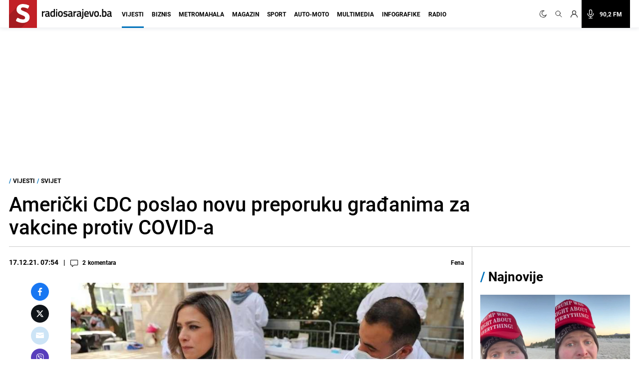

--- FILE ---
content_type: text/html; charset=UTF-8
request_url: https://radiosarajevo.ba/vijesti/svijet/americki-cdc-poslao-novu-preporuku-gradanima-za-vakcine-protiv-covid-a/440466
body_size: 18013
content:
<!doctype html>
<html class="no-js     " lang="hr">
<head>
    <meta charset="utf-8">
    <meta http-equiv="x-ua-compatible" content="ie=edge">
        <title>Američki CDC poslao novu preporuku građanima za vakcine protiv COVID-a</title>
        <meta name="google" content="notranslate" />
    <meta name="viewport" content="width=device-width, initial-scale=1">
    <link rel="preconnect" href="//storage.radiosarajevo.ba" />
    <link rel="preconnect" href="https://www.googletagmanager.com" crossorigin>
    <link rel="stylesheet" href="https://radiosarajevo.ba/assets/build/css/style.css?v=202512101044">

            <link rel="preload" fetchpriority="high" as="image" href="https://storage.radiosarajevo.ba/article/440466/871x540/vakcinacija_covid19_vakcina_svijet_epa.jpg?v1639725040">
                      <link rel="preload" fetchpriority="high" as="image" href="https://storage.radiosarajevo.ba/article/622743/300x185/mixcollage-22-jan-2026-05-27-pm-3137.jpg?v1769099403">
                 <link rel="preload" fetchpriority="high" as="image" href="https://storage.radiosarajevo.ba/article/622735/300x185/friedrich-merz-foto-epa-22jan26.jpg?v1769096634">
                 <link rel="preload" fetchpriority="high" as="image" href="https://storage.radiosarajevo.ba/article/622728/300x185/mixcollage-22-jan-2026-03-59-pm-3183.jpg?v1769094120">
                 <style>

        .comment-block-time::before{content:'|';padding: 0 8px;}
        .holder{z-index: 1000!important;}
        .pswp{
            z-index: 1000000!important;
        }

        @media  only screen and (min-width: 690px) {
            .comment-block-time::before{
                content:'|';
                padding: 0 10px;
            }
            .figcaption-position{bottom:105px;}
            .figcaption-position-one-img{bottom:0;}
        }

    </style>
    
    <script async src="//pahtsx.tech/c/radiosarajevo.js"></script>

    <link rel="preload" fetchpriority="high" as="image" href="https://radiosarajevo.ba/assets/img/logo.svg">
    <link rel="preload" fetchpriority="high" as="image" href="https://radiosarajevo.ba/assets/img/radiosarajevo-black.svg">
    <link rel="preload" href="https://radiosarajevo.ba/assets/fonts/roboto-regular-webfont.woff2" as="font" type="font/woff2" crossorigin>
    <link rel="preload" href="https://radiosarajevo.ba/assets/fonts/roboto-bold-webfont.woff2" as="font" type="font/woff2" crossorigin>

    <meta name="theme-color" content="#C22026">
<meta name="msapplication-navbutton-color" content="#C22026">
<meta name="apple-mobile-web-app-status-bar-style" content="#C22026">
<meta name="msapplication-TileImage" content="https://radiosarajevo.ba/assets/media/ms-icon-144x144.png?v=202512101044">
<link rel="apple-touch-icon" sizes="57x57" href="https://radiosarajevo.ba/assets/media/apple-icon-57x57.png?v=202512101044">
<link rel="apple-touch-icon" sizes="60x60" href="https://radiosarajevo.ba/assets/media/apple-icon-60x60.png?v=202512101044">
<link rel="apple-touch-icon" sizes="72x72" href="https://radiosarajevo.ba/assets/media/apple-icon-72x72.png?v=202512101044">
<link rel="apple-touch-icon" sizes="76x76" href="https://radiosarajevo.ba/assets/media/apple-icon-76x76.png?v=202512101044">
<link rel="apple-touch-icon" sizes="114x114" href="https://radiosarajevo.ba/assets/media/apple-icon-114x114.png?v=202512101044">
<link rel="apple-touch-icon" sizes="120x120" href="https://radiosarajevo.ba/assets/media/apple-icon-120x120.png?v=202512101044">
<link rel="apple-touch-icon" sizes="144x144" href="https://radiosarajevo.ba/assets/media/apple-icon-144x144.png?v=202512101044">
<link rel="apple-touch-icon" sizes="152x152" href="https://radiosarajevo.ba/assets/media/apple-icon-152x152.png?v=202512101044">
<link rel="apple-touch-icon" sizes="180x180" href="https://radiosarajevo.ba/assets/media/apple-icon-180x180.png?v=202512101044">
<link rel="icon" type="image/png" sizes="192x192"  href="https://radiosarajevo.ba/assets/media/android-icon-192x192.png?v=202512101044">
<link rel="icon" type="image/png" sizes="32x32" href="https://radiosarajevo.ba/assets/media/favicon-32x32.png?v=202512101044">
<link rel="icon" type="image/png" sizes="96x96" href="https://radiosarajevo.ba/assets/media/favicon-96x96.png?v=202512101044">
<link rel="icon" type="image/png" sizes="16x16" href="https://radiosarajevo.ba/assets/media/favicon-16x16.png?v=202512101044">
    <link rel="manifest" href="https://radiosarajevo.ba/assets/media/manifest.json?v=202512101044">

    <meta name="csrf-token" content="Em0v1R2tY8beiIh6P6BU2CynSUoiON81TCs6XnDp">
    <meta property="fb:pages" content="9659541299">
    <meta property="fb:app_id" content="257212854359532">
    <meta name="apple-itunes-app" content="app-id=1511192197">
    <meta name="facebook-domain-verification" content="kek9bj8htqhfippqb8ww1cbfv2dosa" />

            <meta name="description" content="Važna informacija koja se tiče Johnson &amp; Johnson vakcine!" />
        <meta name="keywords" content="cdc vakcine pfizer moderna johnson &amp; johnson" />
        <meta property="og:title" content="Američki CDC poslao novu preporuku građanima za vakcine protiv COVID-a" />
    <meta property="og:description" content="Američki centri za kontrolu i prevenciju bolesti (CDC) preporučili su ljudima da prime mRNA vakcinu protiv COVID-a umjesto jedne doze vakcine Johnson &amp;amp; Johnson zbog rijetkog poremećaja zgru&amp;scaron;avanja krvi, javlja DPA.
CDC je u četv..." />
    <meta property="og:type" content="article" />
    <meta property="og:url" content="https://radiosarajevo.ba/vijesti/svijet/americki-cdc-poslao-novu-preporuku-gradanima-za-vakcine-protiv-covid-a/440466" />
    <meta property="og:image" content="https://storage.radiosarajevo.ba/article/440466/871x540/vakcinacija_covid19_vakcina_svijet_epa.jpg?v1639725040" />
    <meta property="article:author" content="https://www.facebook.com/RadioSarajevo">
    <meta property="article:publisher" content="https://www.facebook.com/RadioSarajevo">
    <meta property="og:site_name" content="radiosarajevo.ba" />
    <meta property="og:image:width" content="1200" />
    <meta property="og:image:height" content="630" />
    <meta name="robots" content="max-image-preview:large">

    <meta name="twitter:creator" content="@radiosarajevo">
    <meta name="twitter:site" content="@radiosarajevo">
    <meta name="twitter:url" content="https://radiosarajevo.ba/vijesti/svijet/americki-cdc-poslao-novu-preporuku-gradanima-za-vakcine-protiv-covid-a/440466">
    <meta name="twitter:title" content="Američki CDC poslao novu preporuku građanima za vakcine protiv COVID-a">
    <meta name="twitter:description" content="Američki centri za kontrolu i prevenciju bolesti (CDC) preporučili su ljudima da prime mRNA vakcinu protiv COVID-a umjesto jedne doze vakcine Johnson &amp;amp; Johnson zbog rijetkog poremećaja zgru&amp;scaron;avanja krvi, javlja DPA.
CDC je u četv...">
    <meta name="twitter:card" content="summary">
    <meta name="twitter:image" content="https://storage.radiosarajevo.ba/article/440466/871x540/vakcinacija_covid19_vakcina_svijet_epa.jpg?v1639725040">

    <link rel="canonical" href="https://radiosarajevo.ba/vijesti/svijet/americki-cdc-poslao-novu-preporuku-gradanima-za-vakcine-protiv-covid-a/440466"/>
    <link rel="amphtml" href="https://radiosarajevo.ba/amp/vijesti/svijet/americki-cdc-poslao-novu-preporuku-gradanima-za-vakcine-protiv-covid-a/440466"/>

                        <meta http-equiv="refresh" content="600">
            
    <script type="application/ld+json">
    {
    "@context": "https://schema.org",
    "@type": "NewsArticle",
    "mainEntityOfPage": {
    "@type": "WebPage",
    "@id": "https://radiosarajevo.ba/vijesti/svijet/americki-cdc-poslao-novu-preporuku-gradanima-za-vakcine-protiv-covid-a/440466"
    },
    "headline": "Američki CDC poslao novu preporuku građanima za vakcine protiv COVID-a",
    "description": "Američki centri za kontrolu i prevenciju bolesti (CDC) preporučili su ljudima da prime mRNA vakcinu protiv COVID-a umjesto jedne doze vakcine Johnson &amp;amp; Johnson zbog rijetkog poremećaja zgru&amp;scaron;avanja krvi, javlja DPA.
CDC je u četv...",
    "image": {
    "@type": "ImageObject",
    "url": "https://storage.radiosarajevo.ba/article/440466/871x540/vakcinacija_covid19_vakcina_svijet_epa.jpg?v1639725040"
    },
    "datePublished": "2021-12-17T07:54:00+01:00",
    "dateModified": "2021-12-17T07:54:00+01:00",
    "isAccessibleForFree": true,
    "author": {
    "@type": "Person",
    "name": "Fena"
    },
    "publisher": {
    "@type": "NewsMediaOrganization",
    "name": "Radiosarajevo.ba",
    "telephone": "+ 387 33 557 910",
    "email": "redakcija@radiosarajevo.ba",
     "address": {
            "@type": "PostalAddress",
            "streetAddress": "Musala 5",
            "addressLocality": "Sarajevo",
            "addressRegion": "Bosna i Hercegovina",
            "postalCode": "71000",
            "addressCountry": "BA"
     },
	"sameAs": [
            "https://www.facebook.com/RadioSarajevo",
            "https://www.instagram.com/radiosarajevo/?hl=en",
            "https://twitter.com/radiosarajevo",
            "https://www.youtube.com/channel/UCoMY2JtBEfX_1ZEZCeYWdKw"
    ],
	"ownershipFundingInfo":"https://radiosarajevo.ba/stranica/impressum/3",
    "logo": {
    "@type": "ImageObject",
    "url": "https://radiosarajevo.ba/assets/media/logo.png"
    }
    }
    }
</script>

    <script type="application/ld+json">
    {
     "@context": "https://schema.org",
     "@type": "BreadcrumbList",
     "itemListElement":
     [
      {
       "@type": "ListItem",
       "position": 1,
       "item":
       {
        "@id": "https://radiosarajevo.ba",
        "name": "Radiosarajevo.ba"
        }
      },
        {
       "@type": "ListItem",
       "position": 2,
       "item":
       {
        "@id": "https://radiosarajevo.ba/vijesti",
        "name": "Vijesti"
        }
      },
        {
       "@type": "ListItem",
       "position": 3,
       "item":
       {
        "@id": "https://radiosarajevo.ba/vijesti/svijet",
        "name": "Svijet"
        }
      }
      ]
    }
</script>

    

            <script>
            (function(a,g,b,c){a[c]=a[c]||function(){
                "undefined"===typeof a.ipromNS?(a[c].q=a[c].q||[]).push(arguments):a.ipromNS.execute(arguments)};
                var k=function(){var b=g.getElementsByTagName("script")[0];return function h(f){var e=f.shift();a[c]("setConfig",{server:e});
                    var d=document.createElement("script");0<f.length&&(d.onerror=function(){a[c]("setConfig",{blocked:!0});h(f)});
                    d.src="//cdn."+e+"/ipromNS.js";d.async=!0;d.defer=!0;b.parentNode.insertBefore(d,b)}}(),e=b;"string"===typeof b&&(e=[b]);k(e)
            })(window, document,[ "ipromcloud.com", "mabipa.com"],"_ipromNS");

                        _ipromNS('init', {
                sitePath      : ['radiosarajevo', 'vijesti'],
                cookieConsent : true
            });
                    </script>
    
    <script async src="https://www.googletagmanager.com/gtag/js?id=G-LW95WV7BZG"></script>
    <script>
      window.dataLayer = window.dataLayer || [];
      function gtag(){dataLayer.push(arguments);}
      gtag('js', new Date());

      gtag('config', 'G-LW95WV7BZG');
      //gtag('config', 'AW-386474001');
    </script>

    
    <script>
    /* <![CDATA[ */
    (function() {
        var d=document,
                h=d.getElementsByTagName('head')[0],
                s=d.createElement('script');
        s.type='text/javascript';
        s.async=true;
        s.src=document.location.protocol + '//script.dotmetrics.net/door.js?id=1403';
        h.appendChild(s);
    }());
    /* ]]> */
    </script>

    <script>
    !function(f,b,e,v,n,t,s)
    {if(f.fbq)return;n=f.fbq=function(){n.callMethod?
            n.callMethod.apply(n,arguments):n.queue.push(arguments)};
        if(!f._fbq)f._fbq=n;n.push=n;n.loaded=!0;n.version='2.0';
        n.queue=[];t=b.createElement(e);t.async=!0;
        t.src=v;s=b.getElementsByTagName(e)[0];
        s.parentNode.insertBefore(t,s)}(window,document,'script',
            'https://connect.facebook.net/en_US/fbevents.js');
        fbq('init', '1558486717776491');
        fbq('track', 'PageView');

        fbq('init', '574475780864107');
        fbq('track', 'PageView');
    </script>
    <script async src="https://fundingchoicesmessages.google.com/i/pub-9349882814557951?ers=1" nonce="yEcJyxFXpFi5XRVo_dSA1g"></script><script nonce="yEcJyxFXpFi5XRVo_dSA1g">(function() {function signalGooglefcPresent() {if (!window.frames['googlefcPresent']) {if (document.body) {const iframe = document.createElement('iframe'); iframe.style = 'width: 0; height: 0; border: none; z-index: -1000; left: -1000px; top: -1000px;'; iframe.style.display = 'none'; iframe.name = 'googlefcPresent'; document.body.appendChild(iframe);} else {setTimeout(signalGooglefcPresent, 0);}}}signalGooglefcPresent();})();</script>
    <script async src="https://pagead2.googlesyndication.com/pagead/js/adsbygoogle.js?client=ca-pub-9349882814557951" crossorigin="anonymous"></script>
</head>
<body class="vijesti  font-roboto h-full">
<header class="w-full height-48 height-14 relative " style="z-index:10000;">
    <div class="header w-full fixed height-48 height-14 z-20 border-b shadow-navbar border-navbar-border" id="header">
        <div class="w-full   container mx-auto  lg:mx-auto lg:px-2" >
            <nav class="flex items-center justify-end flex-wrap ">
                <a href="https://radiosarajevo.ba/" class="logo height-48 height-14 ml-0 mr-auto flex items-center lg:justify-start overflow-hidden" >
                    <div class="bg-rsa-red relative height-48 width-48 width-14 height-14 mr-2.5">
                        <img class="w-9 h-10 absolute bottom-0 lg:-ml-0.5 lg:w-11 lg:h-12" src="https://radiosarajevo.ba/assets/img/logo.svg" width="56" height="56" alt="Radiosarajevo.ba">
                    </div>
                    <img class="logo-title hidden" src="https://radiosarajevo.ba/assets/img/radiosarajevo-black.svg" width="140" height="20" alt="Radiosarajevo.ba">
                </a>
                <div class="height-48 height-14 flex items-center justify-center lg:order-last">
                                                            <span class="hidden search-icons focus:outline-none focus:shadow-none cursor-pointer" id="light" onclick="themeToggle(this);" title="Prebaci na light mode.">
                        <svg class="w-5 h-5 mx-1.5 lg:w-4 lg:h-4 xl:w-5 xl:h-5 lg:mr-1 lg:ml-0 xl:mx-2 xl:ml-0 2xl:mx-3 fill-curennt"  viewBox="0 0 512 512" xml:space="preserve" xmlns="http://www.w3.org/2000/svg" xmlns:xlink="http://www.w3.org/1999/xlink"><g><g><path  fill="currentColor" d="M256,144c-61.75,0-112,50.25-112,112s50.25,112,112,112s112-50.25,112-112S317.75,144,256,144z M256,336    c-44.188,0-80-35.812-80-80c0-44.188,35.812-80,80-80c44.188,0,80,35.812,80,80C336,300.188,300.188,336,256,336z M256,112    c8.833,0,16-7.167,16-16V64c0-8.833-7.167-16-16-16s-16,7.167-16,16v32C240,104.833,247.167,112,256,112z M256,400    c-8.833,0-16,7.167-16,16v32c0,8.833,7.167,16,16,16s16-7.167,16-16v-32C272,407.167,264.833,400,256,400z M380.438,154.167    l22.625-22.625c6.25-6.25,6.25-16.375,0-22.625s-16.375-6.25-22.625,0l-22.625,22.625c-6.25,6.25-6.25,16.375,0,22.625    S374.188,160.417,380.438,154.167z M131.562,357.834l-22.625,22.625c-6.25,6.249-6.25,16.374,0,22.624s16.375,6.25,22.625,0    l22.625-22.624c6.25-6.271,6.25-16.376,0-22.625C147.938,351.583,137.812,351.562,131.562,357.834z M112,256    c0-8.833-7.167-16-16-16H64c-8.833,0-16,7.167-16,16s7.167,16,16,16h32C104.833,272,112,264.833,112,256z M448,240h-32    c-8.833,0-16,7.167-16,16s7.167,16,16,16h32c8.833,0,16-7.167,16-16S456.833,240,448,240z M131.541,154.167    c6.251,6.25,16.376,6.25,22.625,0c6.251-6.25,6.251-16.375,0-22.625l-22.625-22.625c-6.25-6.25-16.374-6.25-22.625,0    c-6.25,6.25-6.25,16.375,0,22.625L131.541,154.167z M380.459,357.812c-6.271-6.25-16.376-6.25-22.625,0    c-6.251,6.25-6.271,16.375,0,22.625l22.625,22.625c6.249,6.25,16.374,6.25,22.624,0s6.25-16.375,0-22.625L380.459,357.812z"/></g></g></svg>
                    </span>
                    <span class="search-icons focus:outline-none focus:shadow-none cursor-pointer" id="dark" onclick="themeToggle(this);" title="Prebaci na dark mode.">
                        <svg class="w-3.5 h-3.5 mx-1.5 lg:w-3.5 lg:h-3.5 xl:w-3.5 xl:h-3.5 lg:mr-1 lg:ml-0 xl:mx-2 xl:ml-0 2xl:mx-3 fill-curennt" style="transform:rotate(20deg)" xmlns="http://www.w3.org/2000/svg" xmlns:xlink="http://www.w3.org/1999/xlink" viewBox="0 0 122.88 122.89"><g><path fill="currentColor" stroke="currentColor" stroke-width="3" d="M49.06,1.27c2.17-0.45,4.34-0.77,6.48-0.98c2.2-0.21,4.38-0.31,6.53-0.29c1.21,0.01,2.18,1,2.17,2.21 c-0.01,0.93-0.6,1.72-1.42,2.03c-9.15,3.6-16.47,10.31-20.96,18.62c-4.42,8.17-6.1,17.88-4.09,27.68l0.01,0.07 c2.29,11.06,8.83,20.15,17.58,25.91c8.74,5.76,19.67,8.18,30.73,5.92l0.07-0.01c7.96-1.65,14.89-5.49,20.3-10.78 c5.6-5.47,9.56-12.48,11.33-20.16c0.27-1.18,1.45-1.91,2.62-1.64c0.89,0.21,1.53,0.93,1.67,1.78c2.64,16.2-1.35,32.07-10.06,44.71 c-8.67,12.58-22.03,21.97-38.18,25.29c-16.62,3.42-33.05-0.22-46.18-8.86C14.52,104.1,4.69,90.45,1.27,73.83 C-2.07,57.6,1.32,41.55,9.53,28.58C17.78,15.57,30.88,5.64,46.91,1.75c0.31-0.08,0.67-0.16,1.06-0.25l0.01,0l0,0L49.06,1.27 L49.06,1.27z M51.86,5.2c-0.64,0.11-1.28,0.23-1.91,0.36l-1.01,0.22l0,0c-0.29,0.07-0.63,0.14-1,0.23 c-14.88,3.61-27.05,12.83-34.7,24.92C5.61,42.98,2.46,57.88,5.56,72.94c3.18,15.43,12.31,28.11,24.51,36.15 c12.19,8.03,27.45,11.41,42.88,8.23c15-3.09,27.41-11.81,35.46-23.49c6.27-9.09,9.9-19.98,10.09-31.41 c-2.27,4.58-5.3,8.76-8.96,12.34c-6,5.86-13.69,10.13-22.51,11.95l-0.01,0c-12.26,2.52-24.38-0.16-34.07-6.54 c-9.68-6.38-16.93-16.45-19.45-28.7l0-0.01C31.25,40.58,33.1,29.82,38,20.77C41.32,14.63,46.05,9.27,51.86,5.2L51.86,5.2z"/></g></svg>
                    </span>
                                        <a href="#" class="search-icons focus:outline-none focus:shadow-none" title="Pretraga" id="search">
                        <!-- <svg xmlns="http://www.w3.org/2000/svg" class="w-4 h-4 mx-1.5 lg:w-3.5 lg:h-3.5 xl:w-4 xl:h-4 lg:mx-1 xl:mx-2 2xl:mx-3 fill-curennt" fill="none" viewBox="0 0 24 24" stroke="currentColor">
  <path d="m21 21-6-6m2-5a7 7 0 1 1-14 0 7 7 0 0 1 14 0z"/>
</svg> -->

<svg xmlns="http://www.w3.org/2000/svg" class="w-4 h-4 mx-1.5 lg:w-3.5 lg:h-3.5 xl:w-4 xl:h-4 lg:mx-1 xl:mx-2 2xl:mx-3 fill-curennt" fill="none" viewBox="0 0 24 24" stroke="currentColor">
  <path stroke-linecap="round" stroke-linejoin="round" stroke-width="1.4" d="M21 21l-6-6m2-5a7 7 0 11-14 0 7 7 0 0114 0z" />
</svg>                    </a>
                                            <!-- user kad nisi logovan -->
                            <a href="https://radiosarajevo.ba/auth/login" class="icons focus:outline-none focus:shadow-none" title="Prijava i registracija korisnika">
                                <svg xmlns="http://www.w3.org/2000/svg" class="w-3.5 h-3.5 mx-1.5 lg:w-3 lg:h-3 xl:w-3.5 xl:h-3.5 lg:mx-1 xl:mx-2 2xl:ml-3 2xl:mr-6 fill-current" viewBox="0 0 16 16" stroke="currentColor">
  <path d="M13.657 10.343a7.97 7.97 0 0 0-3.04-1.907 4.623 4.623 0 0 0 2.008-3.811A4.63 4.63 0 0 0 8 0a4.63 4.63 0 0 0-4.625 4.625c0 1.58.796 2.977 2.008 3.811a7.97 7.97 0 0 0-3.04 1.907A7.948 7.948 0 0 0 0 16h1.25A6.758 6.758 0 0 1 8 9.25 6.758 6.758 0 0 1 14.75 16H16a7.948 7.948 0 0 0-2.343-5.657ZM8 8a3.379 3.379 0 0 1-3.375-3.375A3.379 3.379 0 0 1 8 1.25a3.379 3.379 0 0 1 3.375 3.375A3.379 3.379 0 0 1 8 8Z" fill-rule="nonzero" stroke="none"/>
</svg>                            </a>
                                                <a href="/"  class="icons h-14 flex items-center xl:bg-black xl:pr-4 xl:hover:bg-rsa-red " onclick="window.open('/slusaj','Radio Sarajevo','width=1080, height=600'); return false;" title="Slušaj radiosarajevo.ba">
                            <!-- <svg xmlns="http://www.w3.org/2000/svg" class="w-4 h-4 mx-1.5 mr-4 lg:mx-1 xl:w-5 xl:h-5 xl:mx-2 2xl:ml-3 xl:text-white" viewBox="0 0 11 16" stroke="currentColor">
  <g fill-rule="nonzero" stroke="none">
    <path d="M11 8.596c0-.263-.227-.477-.506-.477-.28 0-.506.214-.506.477 0 2.334-2.013 4.233-4.488 4.233-2.475 0-4.488-1.899-4.488-4.233 0-.263-.227-.477-.506-.477-.28 0-.506.214-.506.477 0 2.7 2.198 4.923 4.994 5.165v1.285H3.116c-.28 0-.506.213-.506.477 0 .263.227.477.506.477h4.768c.279 0 .506-.214.506-.477 0-.264-.227-.477-.506-.477H6.006V13.76C8.802 13.52 11 11.296 11 8.596Z"/>
    <path d="M5.5 11.652c1.786 0 3.24-1.371 3.24-3.056v-5.54C8.74 1.37 7.286 0 5.5 0 3.714 0 2.26 1.37 2.26 3.055v5.541c0 1.685 1.454 3.056 3.24 3.056ZM3.272 3.055c0-1.158 1-2.1 2.228-2.1 1.228 0 2.228.942 2.228 2.1v5.541c0 1.159-1 2.101-2.228 2.101-1.228 0-2.228-.942-2.228-2.1V3.054Z"/>
  </g>
</svg> -->

<svg xmlns="http://www.w3.org/2000/svg" class="w-4 h-4 mx-1.5 mr-4 lg:mx-1 xl:w-5 xl:h-5 xl:mx-2 2xl:ml-3 xl:text-white" fill="none" viewBox="0 0 24 24" stroke="currentColor">
  <path stroke-linecap="round" stroke-linejoin="round" stroke-width="1.5" d="M19 11a7 7 0 01-7 7m0 0a7 7 0 01-7-7m7 7v4m0 0H8m4 0h4m-4-8a3 3 0 01-3-3V5a3 3 0 116 0v6a3 3 0 01-3 3z" />
</svg>
                            <span class="hidden font-bold text-white text-sm xl:block"> 90,2 FM</span>
                        </a>
                    
                </div>
                <div class="bg-black height-48 width-48 height-14 width-14 flex items-center justify-center lg:hidden">
                    <a href="#" id="hamburger-btn" class="flex items-center text-white">
                        <span class="sr-only">Otvori meni</span>
                        <svg id="hamburger-btn-open" class="w-6 h-6 text-white" stroke="currentColor" viewBox="0 0 24 24" xmlns="http://www.w3.org/2000/svg"><path stroke-linecap="round" stroke-linejoin="round" stroke-width="2" d="M4 6h16M4 12h16M4 18h16"></path></svg>
                        <svg id="hamburger-btn-closed" class="w-6 h-6 hidden text-white" stroke="currentColor" viewBox="0 0 24 24" xmlns="http://www.w3.org/2000/svg"><path stroke-linecap="round" stroke-linejoin="round" stroke-width="2" d="M6 18L18 6M6 6l12 12"></path></svg>
                    </a>
                </div>
                <div class="navbar-menu hidden p-0 lg:flex h-14 lg:flex-grow lg:items-center lg:w-auto ">
                    <div class="text-sm flex flex-col lg:flex-grow lg:flex-row text-left lg:p-0 lg:items-center height-14 lg:ml-1 lg:mr-auto xl:ml-3">
                                                    <div class="group relative z-auto">
                                <a href="https://radiosarajevo.ba/vijesti" class="name-category  active  text-xl leading-10 font-bold uppercase lg:text-sm lg:leading-9 lg:mx-2 2xl:mx-3 border-b-3 pb-4 focus:outline-none focus:shadow-none   lg:hover:text-vijesti">
                                    Vijesti
                                </a>
                                                            </div>
                                                    <div class="group relative z-auto">
                                <a href="https://radiosarajevo.ba/biznis" class="name-category  text-xl leading-10 font-bold uppercase lg:text-sm lg:leading-9 lg:mx-2 2xl:mx-3 border-b-3 pb-4 focus:outline-none focus:shadow-none   lg:hover:text-biznis">
                                    Biznis
                                </a>
                                                            </div>
                                                    <div class="group relative z-auto">
                                <a href="https://radiosarajevo.ba/metromahala" class="name-category  text-xl leading-10 font-bold uppercase lg:text-sm lg:leading-9 lg:mx-2 2xl:mx-3 border-b-3 pb-4 focus:outline-none focus:shadow-none   lg:hover:text-metromahala">
                                    Metromahala
                                </a>
                                                            </div>
                                                    <div class="group relative z-auto">
                                <a href="https://radiosarajevo.ba/magazin" class="name-category  text-xl leading-10 font-bold uppercase lg:text-sm lg:leading-9 lg:mx-2 2xl:mx-3 border-b-3 pb-4 focus:outline-none focus:shadow-none   lg:hover:text-magazin">
                                    Magazin
                                </a>
                                                            </div>
                                                    <div class="group relative z-auto">
                                <a href="https://radiosarajevo.ba/sport" class="name-category  text-xl leading-10 font-bold uppercase lg:text-sm lg:leading-9 lg:mx-2 2xl:mx-3 border-b-3 pb-4 focus:outline-none focus:shadow-none   lg:hover:text-sport">
                                    Sport
                                </a>
                                                            </div>
                                                    <div class="group relative z-auto">
                                <a href="https://radiosarajevo.ba/auto-moto" class="name-category  text-xl leading-10 font-bold uppercase lg:text-sm lg:leading-9 lg:mx-2 2xl:mx-3 border-b-3 pb-4 focus:outline-none focus:shadow-none   lg:hover:text-auto-moto">
                                    Auto-moto
                                </a>
                                                            </div>
                                                    <div class="group relative z-auto">
                                <a href="https://radiosarajevo.ba/multimedia" class="name-category  text-xl leading-10 font-bold uppercase lg:text-sm lg:leading-9 lg:mx-2 2xl:mx-3 border-b-3 pb-4 focus:outline-none focus:shadow-none   lg:hover:text-multimedia">
                                    Multimedia
                                </a>
                                                            </div>
                                                    <div class="group relative z-auto">
                                <a href="https://radiosarajevo.ba/infografike" class="name-category  text-xl leading-10 font-bold uppercase lg:text-sm lg:leading-9 lg:mx-2 2xl:mx-3 border-b-3 pb-4 focus:outline-none focus:shadow-none   lg:hover:text-infografike">
                                    Infografike
                                </a>
                                                            </div>
                                                    <div class="group relative z-auto">
                                <a href="https://radiosarajevo.ba/radio" class="name-category  text-xl leading-10 font-bold uppercase lg:text-sm lg:leading-9 lg:mx-2 2xl:mx-3 border-b-3 pb-4 focus:outline-none focus:shadow-none   lg:hover:text-radio">
                                    Radio
                                </a>
                                                            </div>
                                            </div>
                </div>
            </nav>
        </div>
    </div>
</header>
<div class=" hidden  relative container md:px-2 mx-auto " id="searchOpen">
    <div class="w-full height-48 height-14 px-4 flex items-center bg-search-bg" >
        <div class="container mx-auto">
            <form action="https://radiosarajevo.ba/pretraga" method="get" class="w-full">
                <div class="flex flex-row items-center justify-center">
                    <!-- <svg xmlns="http://www.w3.org/2000/svg" class="icon-black w-5 h-5 mr-4 hidden md:block" fill="none" viewBox="0 0 24 24" stroke="currentColor">
  <path d="m21 21-6-6m2-5a7 7 0 1 1-14 0 7 7 0 0 1 14 0z"/>
</svg> -->

<svg xmlns="http://www.w3.org/2000/svg" class="icon-black w-5 h-5 mr-4 hidden md:block" fill="none" viewBox="0 0 24 24" stroke="currentColor">
  <path stroke-linecap="round" stroke-linejoin="round" stroke-width="1.4" d="M21 21l-6-6m2-5a7 7 0 11-14 0 7 7 0 0114 0z" />
</svg>                    <input value="" class="no-focus search-box w-full bg-transparent p-0 md:px-4 text-black text-lg leading-4 placeholder-black" id="search_open" type="text" name="keywords" required placeholder="Pretraži">
                    <button class="md:bg-rsa-red md:rounded-md md:px-4 md:py-px md:leading-7 md:text-white font-bold text-base focus:outline-none focus:shadow-outline   md:hover:bg-black md:hover:border-black" type="submit">
                        <span class="hidden md:block">Pretraži</span>
                        <!-- <svg xmlns="http://www.w3.org/2000/svg" class="icon-black w-5 h-5 md:hidden" fill="none" viewBox="0 0 24 24" stroke="currentColor">
  <path d="m21 21-6-6m2-5a7 7 0 1 1-14 0 7 7 0 0 1 14 0z"/>
</svg> -->

<svg xmlns="http://www.w3.org/2000/svg" class="icon-black w-5 h-5 md:hidden" fill="none" viewBox="0 0 24 24" stroke="currentColor">
  <path stroke-linecap="round" stroke-linejoin="round" stroke-width="1.4" d="M21 21l-6-6m2-5a7 7 0 11-14 0 7 7 0 0114 0z" />
</svg>                    </button>
                                        <svg class="icon-black w-6 h-6 cursor-pointer ml-2" stroke="currentColor" viewBox="0 0 24 24" xmlns="http://www.w3.org/2000/svg" id="close_search">
  <path stroke-linecap="round" stroke-linejoin="round" stroke-width="2" d="M6 18 18 6M6 6l12 12"/>
</svg>                </div>
            </form>
        </div>
    </div>
</div>

<!-- Main content -->
<div class="main">
    
        <div class="bg-white top-48 z-10 w-full top-56 hidden" id="news_open_scroll_title" style="z-index:1050;">
    <section class=" hidden mx-auto container w-full  p-4 flex-col md:flex lg:flex-row lg:items-center lg:justify-between" >
        <h2 class="font-bold text-lg mb-4 lg:mb-0 lg:w-8/12">Američki CDC poslao novu preporuku građanima za vakcine protiv COVID-a</h2>
        <div class="flex items-center w-full justify-end">
                        <a href="https://radiosarajevo.ba/vijesti/svijet/americki-cdc-poslao-novu-preporuku-gradanima-za-vakcine-protiv-covid-a/440466/komentari" class="cursor-pointer hover:text-color flex items-center mr-4 md:mr-0 comment-block">
                <svg xmlns="http://www.w3.org/2000/svg" viewBox="0 0 18 16" class="w-4 h-4 mt-0.5 fill-current">
  <path d="M4 16a.572.572 0 0 1-.571-.571V12.57H1.714C.77 12.571 0 11.802 0 10.857V1.714C0 .77.77 0 1.714 0H15.43c.945 0 1.714.77 1.714 1.714v9.143c0 .945-.77 1.714-1.714 1.714H8.486l-4.129 3.304A.57.57 0 0 1 4 16ZM1.714 1.143a.572.572 0 0 0-.571.571v9.143c0 .315.256.572.571.572H4a.57.57 0 0 1 .571.571v2.24l3.358-2.686a.571.571 0 0 1 .357-.125h7.143a.572.572 0 0 0 .571-.572V1.714a.572.572 0 0 0-.571-.571H1.714Z" fill-rule="nonzero"/>
</svg>                <div class="-ml-5 text-sm font-bold -mt-1 md:mt-0 md:ml-2"><span class="comment-counts">2</span> <span class="hidden md:inline">komentara</span></div>
            </a>
                        <span class="hidden text-sm font-bold md:inline mx-3">| </span>
            <span class="hidden text-sm font-bold md:inline mr-4">Podijeli </span>
            <div class="flex flex-row tems-center justify-center">
                <a style="background:#1877F2;border-color:#1877F2;" href="https://www.facebook.com/sharer.php?u=https://radiosarajevo.ba/vijesti/svijet/americki-cdc-poslao-novu-preporuku-gradanima-za-vakcine-protiv-covid-a/440466" onclick="window.open(this.href, 'fbWindow', 'left=50,top=50,width=600,height=450,toolbar=0'); return false;" class="share-icon border text-white rounded-full w-9 h-9 flex items-center justify-center mr-2 last:mr-0" rel="noopener" title="Podijeli na Facebook">
                    <svg xmlns="http://www.w3.org/2000/svg" viewBox="0 0 24 24" class="w-4 h-4 fill-current">
  <path d="M15.997 3.985h2.191V.169C17.81.117 16.51 0 14.996 0c-3.159 0-5.323 1.987-5.323 5.639V9H6.187v4.266h3.486V24h4.274V13.267h3.345l.531-4.266h-3.877V6.062c.001-1.233.333-2.077 2.051-2.077z"/>
</svg>                </a>
                <a style="background:#0F1419;border-color:#0F1419;" href="https://twitter.com/intent/tweet?text=Ameri%C4%8Dki%20CDC%20poslao%20novu%20preporuku%20gra%C4%91anima%20za%20vakcine%20protiv%20COVID-a&amp;url=https://radiosarajevo.ba/vijesti/svijet/americki-cdc-poslao-novu-preporuku-gradanima-za-vakcine-protiv-covid-a/440466" onclick="window.open(this.href, 'twitterWin', 'left=50,top=50,width=600,height=450,toolbar=0'); return false;" class="share-icon border text-white rounded-full w-9 h-9 flex items-center justify-center mr-2 last:mr-0" rel="noopener" title="Podijeli na Twitter">
                    <svg xmlns="http://www.w3.org/2000/svg" viewBox="0 0 512 512" class="w-4 h-4 fill-current">
  <path fill="currentColor" d="M389.2 48h70.6L305.6 224.2 487 464H345L233.7 318.6 106.5 464H35.8L200.7 275.5 26.8 48H172.4L272.9 180.9 389.2 48zM364.4 421.8h39.1L151.1 88h-42L364.4 421.8z"/>
</svg>                </a>
                                <a style="background:#CCE4F6;border-color:#CCE4F6;" href="mailto:?subject=Ameri%C4%8Dki%20CDC%20poslao%20novu%20preporuku%20gra%C4%91anima%20za%20vakcine%20protiv%20COVID-a&amp;body=https://radiosarajevo.ba/vijesti/svijet/americki-cdc-poslao-novu-preporuku-gradanima-za-vakcine-protiv-covid-a/440466" class="share-icon border text-white rounded-full w-9 h-9 flex items-center justify-center mr-2 last:mr-0" rel="noopener" title="Pošalji na e-mail">
                    <svg xmlns="http://www.w3.org/2000/svg" viewBox="0 0 19 14" class="w-4 h-4 fill-current">
    <path d="M17.813 0H1.188C.531 0 0 .532 0 1.188v.675l9.5 4.023L19 1.862v-.675C19 .532 18.468 0 17.812 0Z"/>
    <path d="M9.732 7.077a.582.582 0 0 1-.464 0L0 3.153v8.722c0 .655.532 1.188 1.188 1.188h16.625c.655 0 1.187-.533 1.187-1.188V3.153L9.732 7.077Z"/>
</svg>                </a>
                <a style="background:#583EBC;border-color:#583EBC;" href="viber://forward?text=https://radiosarajevo.ba/vijesti/svijet/americki-cdc-poslao-novu-preporuku-gradanima-za-vakcine-protiv-covid-a/440466" class="share-icon border text-white rounded-full w-9 h-9 flex items-center justify-center mr-2 last:mr-0" rel="noopener" title="Podijeli na Viber">
                    <svg xmlns="http://www.w3.org/2000/svg" viewBox="0 0 24 24" class="w-4 h-4 fill-current">
  <path d="M23.155 13.893c.716-6.027-.344-9.832-2.256-11.553l.001-.001C17.814-.6 7.392-1.035 3.7 2.471 2.042 4.186 1.458 6.703 1.394 9.819c-.064 3.117-.14 8.956 5.301 10.54H6.7l-.005 2.419s-.037.98.589 1.177c.716.232 1.04-.223 3.267-2.883 3.724.323 6.584-.417 6.909-.525.752-.252 5.007-.815 5.695-6.654zM10.918 19.37s-2.357 2.939-3.09 3.702c-.24.248-.503.225-.499-.267 0-.323.018-4.016.018-4.016-4.613-1.322-4.341-6.294-4.291-8.895.05-2.602.526-4.733 1.93-6.168C8.225.689 17.362 1.368 19.69 3.556c2.846 2.523 1.833 9.651 1.839 9.894-.585 4.874-4.033 5.183-4.667 5.394-.271.09-2.786.737-5.944.526z"/>
  <path d="M12.222 4.297c-.385 0-.385.6 0 .605 2.987.023 5.447 2.105 5.474 5.924 0 .403.59.398.585-.005h-.001c-.032-4.115-2.718-6.501-6.058-6.524z"/>
  <path d="M16.151 10.193c-.009.398.58.417.585.014.049-2.269-1.35-4.138-3.979-4.335-.385-.028-.425.577-.041.605 2.28.173 3.481 1.729 3.435 3.716zM15.521 12.774c-.494-.286-.997-.108-1.205.173l-.435.563c-.221.286-.634.248-.634.248-3.014-.797-3.82-3.951-3.82-3.951s-.037-.427.239-.656l.544-.45c.272-.216.444-.736.167-1.247-.74-1.337-1.237-1.798-1.49-2.152-.266-.333-.666-.408-1.082-.183h-.009c-.865.506-1.812 1.453-1.509 2.428.517 1.028 1.467 4.305 4.495 6.781 1.423 1.171 3.675 2.371 4.631 2.648l.009.014c.942.314 1.858-.67 2.347-1.561v-.007c.217-.431.145-.839-.172-1.106-.562-.548-1.41-1.153-2.076-1.542z"/>
  <path d="M13.169 8.104c.961.056 1.427.558 1.477 1.589.018.403.603.375.585-.028-.064-1.346-.766-2.096-2.03-2.166-.385-.023-.421.582-.032.605z"/>
</svg>                </a>
                <a style="background:#2AD469;border-color:#2AD469;" href="whatsapp://send?text=https://radiosarajevo.ba/vijesti/svijet/americki-cdc-poslao-novu-preporuku-gradanima-za-vakcine-protiv-covid-a/440466" class="share-icon border text-white rounded-full w-9 h-9 flex items-center justify-center mr-2 last:mr-0" rel="noopener" title="Podijeli na Whatsapp">
                    <svg xmlns="http://www.w3.org/2000/svg" viewBox="0 0 448 512" class="w-4 h-4 fill-current">
  <path d="M380.9 97.1C339 55.1 283.2 32 223.9 32c-122.4 0-222 99.6-222 222 0 39.1 10.2 77.3 29.6 111L0 480l117.7-30.9c32.4 17.7 68.9 27 106.1 27h.1c122.3 0 224.1-99.6 224.1-222 0-59.3-25.2-115-67.1-157zm-157 341.6c-33.2 0-65.7-8.9-94-25.7l-6.7-4-69.8 18.3L72 359.2l-4.4-7c-18.5-29.4-28.2-63.3-28.2-98.2 0-101.7 82.8-184.5 184.6-184.5 49.3 0 95.6 19.2 130.4 54.1 34.8 34.9 56.2 81.2 56.1 130.5 0 101.8-84.9 184.6-186.6 184.6zm101.2-138.2c-5.5-2.8-32.8-16.2-37.9-18-5.1-1.9-8.8-2.8-12.5 2.8-3.7 5.6-14.3 18-17.6 21.8-3.2 3.7-6.5 4.2-12 1.4-32.6-16.3-54-29.1-75.5-66-5.7-9.8 5.7-9.1 16.3-30.3 1.8-3.7.9-6.9-.5-9.7-1.4-2.8-12.5-30.1-17.1-41.2-4.5-10.8-9.1-9.3-12.5-9.5-3.2-.2-6.9-.2-10.6-.2-3.7 0-9.7 1.4-14.8 6.9-5.1 5.6-19.4 19-19.4 46.3 0 27.3 19.9 53.7 22.6 57.4 2.8 3.7 39.1 59.7 94.8 83.8 35.2 15.2 49 16.5 66.6 13.9 10.7-1.6 32.8-13.4 37.4-26.4 4.6-13 4.6-24.1 3.2-26.4-1.3-2.5-5-3.9-10.5-6.6z"/>
</svg>                </a>
                <div style="background:#c22026;border-color:#c22026;" onclick="copy(this);" data-copy="copy-link-scroll" class="share-icon cursor-pointer border text-white rounded-full w-9 h-9 flex items-center justify-center mr-2 last:mr-0" title="Kopiraj link">
                    <span id="copy-link-scroll" class="tooltip-holder absolute w-max -right-5 z-50 invisible" style="margin-top:-78px; z-index:1000;">
                        <span class="z-50 rounded p-1 bg-rsa-red text-white text-xs w-max">Link je kopiran</span>
                        <svg xmlns="http://www.w3.org/2000/svg" viewBox="0 0 32 16" class="w-4 text-rsa-red rotate-180 z-10 absolute" style="right:27px">
                            <path fill="currentColor" d="M16 0l16 16H0z"></path>
                        </svg>
                    </span>
                    <svg xmlns="http://www.w3.org/2000/svg" viewBox="0 0 640 512" class="w-4 h-4 fill-current">
    <path d="M579.8 267.7c56.5-56.5 56.5-148 0-204.5c-50-50-128.8-56.5-186.3-15.4l-1.6 1.1c-14.4 10.3-17.7 30.3-7.4 44.6s30.3 17.7 44.6 7.4l1.6-1.1c32.1-22.9 76-19.3 103.8 8.6c31.5 31.5 31.5 82.5 0 114L422.3 334.8c-31.5 31.5-82.5 31.5-114 0c-27.9-27.9-31.5-71.8-8.6-103.8l1.1-1.6c10.3-14.4 6.9-34.4-7.4-44.6s-34.4-6.9-44.6 7.4l-1.1 1.6C206.5 251.2 213 330 263 380c56.5 56.5 148 56.5 204.5 0L579.8 267.7zM60.2 244.3c-56.5 56.5-56.5 148 0 204.5c50 50 128.8 56.5 186.3 15.4l1.6-1.1c14.4-10.3 17.7-30.3 7.4-44.6s-30.3-17.7-44.6-7.4l-1.6 1.1c-32.1 22.9-76 19.3-103.8-8.6C74 372 74 321 105.5 289.5L217.7 177.2c31.5-31.5 82.5-31.5 114 0c27.9 27.9 31.5 71.8 8.6 103.9l-1.1 1.6c-10.3 14.4-6.9 34.4 7.4 44.6s34.4 6.9 44.6-7.4l1.1-1.6C433.5 260.8 427 182 377 132c-56.5-56.5-148-56.5-204.5 0L60.2 244.3z"/>
</svg>                </div>
            </div>
        </div>
    </section>
</div>
    
    <article data-article-id="440466" data-comment-count="2" class="main-article container pt-4 mx-auto md:px-2 lg:pt-6">
                    <div style="min-height: 250px; width: 100%" class="mx-auto mb-6">
                <div class="iAdserver" data-iadserver-zone="25"><script>_ipromNS('zone',25);</script></div>
            </div>
                <div class="breadcrumb font-bold flex flex-row uppercase mb-4 text-sm leading-4 px-2 md:px-0">
            <span>/</span><a href="https://radiosarajevo.ba/vijesti" class="mx-1">Vijesti</a>
            <span>/</span><a href="https://radiosarajevo.ba/vijesti/svijet" class="mx-1">Svijet</a>
        </div>
        <h1 class="font-medium text-26 leading-30 mb-4 md:text-4xl lg:text-6xl lg:leading-46 lg:w-10/12 px-2 md:px-0 lg:mb-4">
            Američki CDC poslao novu preporuku građanima za vakcine protiv COVID-a
        </h1>
        <div class="flex flex-col lg:flex-row lg:border-t lg:border-form-grey ">
            <div class="w-full lg:pr-4 lg:border-r lg:border-form-grey lg:pt-5 width-lg-max-width">
                <div class="flex items-center justify-between font-bold text-sm mb-5 md:text-base md:mb-4 lg:mb-8 px-2 md:px-0">
                    <div class="flex flex-row items-center mb-0 md:mb-0">
                        <time datetime="2021-12-17 07:54:00" class="time">17.12.21. 07:54</time>
                                                <a href="https://radiosarajevo.ba/vijesti/svijet/americki-cdc-poslao-novu-preporuku-gradanima-za-vakcine-protiv-covid-a/440466/komentari" class="cursor-pointer flex comment-block comment-block-time items-center md:items-end">
                            <svg xmlns="http://www.w3.org/2000/svg" viewBox="0 0 18 16" class="mt-1.5 w-6 h-6 md:w-4 md:h-4 md:mt-1 fill-current">
  <path d="M4 16a.572.572 0 0 1-.571-.571V12.57H1.714C.77 12.571 0 11.802 0 10.857V1.714C0 .77.77 0 1.714 0H15.43c.945 0 1.714.77 1.714 1.714v9.143c0 .945-.77 1.714-1.714 1.714H8.486l-4.129 3.304A.57.57 0 0 1 4 16ZM1.714 1.143a.572.572 0 0 0-.571.571v9.143c0 .315.256.572.571.572H4a.57.57 0 0 1 .571.571v2.24l3.358-2.686a.571.571 0 0 1 .357-.125h7.143a.572.572 0 0 0 .571-.572V1.714a.572.572 0 0 0-.571-.571H1.714Z" fill-rule="nonzero"/>
</svg>                            <div class="flex items-center mt-px  -ml-4   text-sm md:mt-0 md:ml-2"><span class="block h-4 leading-4 comment-counts md:h-auto md:leading-5">2</span> <span class="hidden pl-1 md:inline">komentara</span></div>
                        </a>
                                            </div>
                                        <div class="w-1/2 text-sm text-right leading-5">
                        Fena
                    </div>
                                    </div>
                <div class="flex flex-col items-start md:flex-row lg:-mt-px">
                    <!-- share za social media desktop -->
                    <div class="flex flex-col items-center hidden lg:flex justify-center w-36">
    <div class="flex flex-row  lg:flex-col ">
        <a  style="background:#1877F2;border-color:#1877F2;" href="https://www.facebook.com/sharer.php?u=https://radiosarajevo.ba/vijesti/svijet/americki-cdc-poslao-novu-preporuku-gradanima-za-vakcine-protiv-covid-a/440466" onclick="window.open(this.href, 'fbWindow', 'left=50,top=50,width=600,height=450,toolbar=0'); return false;" class="share-icon border border-grey bg-grey text-white rounded-full w-9 h-9 flex items-center justify-center mr-2 last:mr-0 lg:mr-0 lg:mb-2 lg:last:mb-0 hover:bg-black hover:border-black" rel="noopener" title="Podijeli na Facebook">
            <svg xmlns="http://www.w3.org/2000/svg" viewBox="0 0 24 24" class="w-4 h-4 fill-current">
  <path d="M15.997 3.985h2.191V.169C17.81.117 16.51 0 14.996 0c-3.159 0-5.323 1.987-5.323 5.639V9H6.187v4.266h3.486V24h4.274V13.267h3.345l.531-4.266h-3.877V6.062c.001-1.233.333-2.077 2.051-2.077z"/>
</svg>        </a>
        <a style="background:#0F1419;border-color:#0F1419;" href="https://twitter.com/intent/tweet?text=Ameri%C4%8Dki%20CDC%20poslao%20novu%20preporuku%20gra%C4%91anima%20za%20vakcine%20protiv%20COVID-a&amp;url=https://radiosarajevo.ba/vijesti/svijet/americki-cdc-poslao-novu-preporuku-gradanima-za-vakcine-protiv-covid-a/440466" onclick="window.open(this.href, 'twitterWin', 'left=50,top=50,width=600,height=450,toolbar=0'); return false;" class="share-icon border-grey bg-grey text-white rounded-full w-9 h-9 flex items-center justify-center mr-2 last:mr-0 lg:mr-0 lg:mb-2 lg:last:mb-0 hover:bg-black hover:border-black" rel="noopener" title="Podijeli na Twitter">
            <svg xmlns="http://www.w3.org/2000/svg" viewBox="0 0 512 512" class="w-4 h-4 fill-current">
  <path fill="currentColor" d="M389.2 48h70.6L305.6 224.2 487 464H345L233.7 318.6 106.5 464H35.8L200.7 275.5 26.8 48H172.4L272.9 180.9 389.2 48zM364.4 421.8h39.1L151.1 88h-42L364.4 421.8z"/>
</svg>        </a>
                <a style="background:#CCE4F6;border-color:#CCE4F6;" href="mailto:?subject=Ameri%C4%8Dki%20CDC%20poslao%20novu%20preporuku%20gra%C4%91anima%20za%20vakcine%20protiv%20COVID-a&amp;body=https://radiosarajevo.ba/vijesti/svijet/americki-cdc-poslao-novu-preporuku-gradanima-za-vakcine-protiv-covid-a/440466" class="share-icon border-grey bg-grey text-white rounded-full w-9 h-9 flex items-center justify-center mr-2 last:mr-0 lg:mr-0 lg:mb-2 lg:last:mb-0 hover:bg-black hover:border-black" rel="noopener" title="Pošalji na e-mail">
            <svg xmlns="http://www.w3.org/2000/svg" viewBox="0 0 19 14" class="w-4 h-4 fill-current">
    <path d="M17.813 0H1.188C.531 0 0 .532 0 1.188v.675l9.5 4.023L19 1.862v-.675C19 .532 18.468 0 17.812 0Z"/>
    <path d="M9.732 7.077a.582.582 0 0 1-.464 0L0 3.153v8.722c0 .655.532 1.188 1.188 1.188h16.625c.655 0 1.187-.533 1.187-1.188V3.153L9.732 7.077Z"/>
</svg>        </a>
        <a style="background:#583EBC;border-color:#583EBC;" href="viber://forward?text=https://radiosarajevo.ba/vijesti/svijet/americki-cdc-poslao-novu-preporuku-gradanima-za-vakcine-protiv-covid-a/440466" class="share-icon border-grey bg-grey text-white rounded-full w-9 h-9 flex items-center justify-center mr-2 last:mr-0 lg:mr-0 lg:mb-2 lg:last:mb-0 hover:bg-black hover:border-black" rel="noopener" title="Podijeli na Viber">
            <svg xmlns="http://www.w3.org/2000/svg" viewBox="0 0 24 24" class="w-4 h-4 fill-current">
  <path d="M23.155 13.893c.716-6.027-.344-9.832-2.256-11.553l.001-.001C17.814-.6 7.392-1.035 3.7 2.471 2.042 4.186 1.458 6.703 1.394 9.819c-.064 3.117-.14 8.956 5.301 10.54H6.7l-.005 2.419s-.037.98.589 1.177c.716.232 1.04-.223 3.267-2.883 3.724.323 6.584-.417 6.909-.525.752-.252 5.007-.815 5.695-6.654zM10.918 19.37s-2.357 2.939-3.09 3.702c-.24.248-.503.225-.499-.267 0-.323.018-4.016.018-4.016-4.613-1.322-4.341-6.294-4.291-8.895.05-2.602.526-4.733 1.93-6.168C8.225.689 17.362 1.368 19.69 3.556c2.846 2.523 1.833 9.651 1.839 9.894-.585 4.874-4.033 5.183-4.667 5.394-.271.09-2.786.737-5.944.526z"/>
  <path d="M12.222 4.297c-.385 0-.385.6 0 .605 2.987.023 5.447 2.105 5.474 5.924 0 .403.59.398.585-.005h-.001c-.032-4.115-2.718-6.501-6.058-6.524z"/>
  <path d="M16.151 10.193c-.009.398.58.417.585.014.049-2.269-1.35-4.138-3.979-4.335-.385-.028-.425.577-.041.605 2.28.173 3.481 1.729 3.435 3.716zM15.521 12.774c-.494-.286-.997-.108-1.205.173l-.435.563c-.221.286-.634.248-.634.248-3.014-.797-3.82-3.951-3.82-3.951s-.037-.427.239-.656l.544-.45c.272-.216.444-.736.167-1.247-.74-1.337-1.237-1.798-1.49-2.152-.266-.333-.666-.408-1.082-.183h-.009c-.865.506-1.812 1.453-1.509 2.428.517 1.028 1.467 4.305 4.495 6.781 1.423 1.171 3.675 2.371 4.631 2.648l.009.014c.942.314 1.858-.67 2.347-1.561v-.007c.217-.431.145-.839-.172-1.106-.562-.548-1.41-1.153-2.076-1.542z"/>
  <path d="M13.169 8.104c.961.056 1.427.558 1.477 1.589.018.403.603.375.585-.028-.064-1.346-.766-2.096-2.03-2.166-.385-.023-.421.582-.032.605z"/>
</svg>        </a>
        <a style="background:#2AD469;border-color:#2AD469;" href="whatsapp://send?text=https://radiosarajevo.ba/vijesti/svijet/americki-cdc-poslao-novu-preporuku-gradanima-za-vakcine-protiv-covid-a/440466" class="share-icon border-grey bg-grey text-white rounded-full w-9 h-9 flex items-center justify-center mr-2 last:mr-0 lg:mr-0 lg:mb-2 lg:last:mb-0 hover:bg-black hover:border-black" rel="noopener" title="Podijeli na Whatsapp">
            <svg xmlns="http://www.w3.org/2000/svg" viewBox="0 0 448 512" class="w-4 h-4 fill-current">
  <path d="M380.9 97.1C339 55.1 283.2 32 223.9 32c-122.4 0-222 99.6-222 222 0 39.1 10.2 77.3 29.6 111L0 480l117.7-30.9c32.4 17.7 68.9 27 106.1 27h.1c122.3 0 224.1-99.6 224.1-222 0-59.3-25.2-115-67.1-157zm-157 341.6c-33.2 0-65.7-8.9-94-25.7l-6.7-4-69.8 18.3L72 359.2l-4.4-7c-18.5-29.4-28.2-63.3-28.2-98.2 0-101.7 82.8-184.5 184.6-184.5 49.3 0 95.6 19.2 130.4 54.1 34.8 34.9 56.2 81.2 56.1 130.5 0 101.8-84.9 184.6-186.6 184.6zm101.2-138.2c-5.5-2.8-32.8-16.2-37.9-18-5.1-1.9-8.8-2.8-12.5 2.8-3.7 5.6-14.3 18-17.6 21.8-3.2 3.7-6.5 4.2-12 1.4-32.6-16.3-54-29.1-75.5-66-5.7-9.8 5.7-9.1 16.3-30.3 1.8-3.7.9-6.9-.5-9.7-1.4-2.8-12.5-30.1-17.1-41.2-4.5-10.8-9.1-9.3-12.5-9.5-3.2-.2-6.9-.2-10.6-.2-3.7 0-9.7 1.4-14.8 6.9-5.1 5.6-19.4 19-19.4 46.3 0 27.3 19.9 53.7 22.6 57.4 2.8 3.7 39.1 59.7 94.8 83.8 35.2 15.2 49 16.5 66.6 13.9 10.7-1.6 32.8-13.4 37.4-26.4 4.6-13 4.6-24.1 3.2-26.4-1.3-2.5-5-3.9-10.5-6.6z"/>
</svg>        </a>
        <div style="background:#c22026;border-color:#c22026;" onclick="copy(this);" data-copy="copy-link-desktop_gallery" class="share-icon cursor-pointer border-grey bg-grey text-white rounded-full w-9 h-9 flex items-center justify-center mr-2 last:mr-0 lg:mr-0 lg:mb-2 lg:last:mb-0 hover:bg-black hover:border-black" rel="noopener" title="Kopiraj link">
            <span id="copy-link-desktop_gallery" class="tooltip-holder absolute w-max z-50 invisible" style="margin-top:-78px; z-index:1000;">
                <span class="z-50 rounded p-1 bg-rsa-red text-white text-xs w-max">Link je kopiran</span>
                <svg xmlns="http://www.w3.org/2000/svg" viewBox="0 0 32 16" class="w-4 mx-auto text-rsa-red rotate-180 z-10 absolute" style="right:27px">
                    <path fill="currentColor" d="M16 0l16 16H0z"></path>
                </svg>
            </span>
            <svg xmlns="http://www.w3.org/2000/svg" viewBox="0 0 640 512" class="w-4 h-4 fill-current">
    <path d="M579.8 267.7c56.5-56.5 56.5-148 0-204.5c-50-50-128.8-56.5-186.3-15.4l-1.6 1.1c-14.4 10.3-17.7 30.3-7.4 44.6s30.3 17.7 44.6 7.4l1.6-1.1c32.1-22.9 76-19.3 103.8 8.6c31.5 31.5 31.5 82.5 0 114L422.3 334.8c-31.5 31.5-82.5 31.5-114 0c-27.9-27.9-31.5-71.8-8.6-103.8l1.1-1.6c10.3-14.4 6.9-34.4-7.4-44.6s-34.4-6.9-44.6 7.4l-1.1 1.6C206.5 251.2 213 330 263 380c56.5 56.5 148 56.5 204.5 0L579.8 267.7zM60.2 244.3c-56.5 56.5-56.5 148 0 204.5c50 50 128.8 56.5 186.3 15.4l1.6-1.1c14.4-10.3 17.7-30.3 7.4-44.6s-30.3-17.7-44.6-7.4l-1.6 1.1c-32.1 22.9-76 19.3-103.8-8.6C74 372 74 321 105.5 289.5L217.7 177.2c31.5-31.5 82.5-31.5 114 0c27.9 27.9 31.5 71.8 8.6 103.9l-1.1 1.6c-10.3 14.4-6.9 34.4 7.4 44.6s34.4 6.9 44.6-7.4l1.1-1.6C433.5 260.8 427 182 377 132c-56.5-56.5-148-56.5-204.5 0L60.2 244.3z"/>
</svg>        </div>
    </div>
    </div>
                    <div class="w-full">
                        
                                                <figure class="relative mb-2 md:mb-6">
                            <div id="_iprom_inStream">
                            <div class="media-content" style="--aspect-ratio:871/540">
                                                                <img  alt="Američki CDC poslao novu preporuku građanima za vakcine protiv COVID-a" src="https://storage.radiosarajevo.ba/article/440466/871x540/vakcinacija_covid19_vakcina_svijet_epa.jpg?v1639725040" width="871" height="540" class="w-full my-gallery object-cover  "/>
                            </div>
                            </div>
                            
                                                        <figcaption class="py-2 mt-1 px-2  font-bold text-sm md:bg-black md:bg-opacity-25 md:absolute md:p-2 md:mt-0 md:text-white   figcaption-position-one-img " >
                              Foto: EPA-EFE / Ilustracija
                            </figcaption>
                                                    </figure>
                        
                        <div class="text-editor text-editor-article px-2 md:px-0">
                            
                            <p><strong>Američki centri za kontrolu i prevenciju bolesti (CDC) preporučili su ljudima da prime mRNA vakcinu protiv COVID-a umjesto jedne doze vakcine Johnson &amp; Johnson</strong> zbog rijetkog poremećaja zgru&scaron;avanja krvi, javlja <em>DPA</em>.</p>
<p>CDC je u četvrtak podržao ažurirane preporuke Savjetodavnog odbora za praksu imunizacije (ACIP) za prevenciju koronavirusa, izražavajući kliničku preferenciju za Pfizer/BioNTech i Moderna vakcine u odnosu na Johnson &amp; Johnsonovu vakcinu.</p>
<div class="iAdserver" data-iadserver-zone="264">
<script>// <![CDATA[
_ipromNS("zone",264);
// ]]></script>
</div>
<p>CDC je napomenuo da je preporuka ACIP-a uslijedila nakon rasprave o najnovijim dokazima o djelotvornosti vakcine, sigurnosti vakcine i rijetkim &scaron;tetnim nuspojavama, te razmatranju ponudu i dostupnost vakcina u SAD-u.</p><a href="https://radiosarajevo.ba/vijesti/bosna-i-hercegovina/kladionice-i-kockarnice-ce-placati-pdv-predstavnicki-dom-psbih-usvojio-izmjene-zakona/622757" class="link-to-news">
    <img loading="lazy" class="lazyload" src="https://radiosarajevo.ba/assets/img/lazy.png" data-src="https://storage.radiosarajevo.ba/article/622757/300x185/dom-naroda-psbih-admir-kuburovic-220126-10.jpg?v1769106248" width="110" height="80"  alt="Kladionice i kockarnice će plaćati PDV: Predstavnički dom PSBiH usvojio izmjene zakona">
    <span class="pl-5 pr-5 w-full">
                <time datetime="2026-01-22 19:24:00">Trending <svg xmlns="http://www.w3.org/2000/svg" fill="none" viewBox="0 0 24 24" stroke-width="1.5" stroke="currentColor" class="w-4 h-4 inline-block"> <path stroke-linecap="round" stroke-linejoin="round" d="M2.25 18L9 11.25l4.306 4.307a11.95 11.95 0 015.814-5.519l2.74-1.22m0 0l-5.94-2.28m5.94 2.28l-2.28 5.941" /> </svg>
</time>
                <h2> Kladionice i kockarnice će plaćati PDV: Predstavnički dom PSBiH usvojio izmjene zakona</h2>
    </span>
</a>

<div class="intext">
<div class="newsitem sect-vijesti"><a href="https://radiosarajevo.ba/vijesti/svijet/who-poslao-preporuku-za-sve-one-koji-su-primili-sinopharm-i-sinovac-vakcine/439681" title="WHO poslao preporuku za sve one koji su primili Sinopharm i Sinovac vakcine"><span class="sideimg"><span class="imgbox" style="background-image: url('https://storage.radiosarajevo.ba/article/439681/1180x732/Sinovac_biotech_vakcina_covid.jpg');"></span></span><span class="title"><span>Pandemija&nbsp; / </span>WHO poslao preporuku za sve one koji su primili Sinopharm i Sinovac vakcine</span></a></div>
</div>
<p>Ažurirana preporuka CDC-a slijedi slične preporuke iz drugih zemalja, uključujući <strong>Kanadu i Britaniju</strong>.</p>
<p>ACIP je ponovo potvrdio da je bolje primiti bilo kakvu vakcinu nego biti nevakcinisan.</p>
<p><strong>Pojedinci koji ne mogu ili ne žele primiti mRNA vakcinu i dalje će imati pristup Johnson &amp; Johnsonovoj vakcini</strong>, navodi CDC u saopćenju.</p>
<p>Američka agencija za hranu i lijekove (FDA) sredinom aprila privremeno je obustavila kori&scaron;tenje jednokratne vakcine Johnson &amp; Johnson nakon &scaron;to su neke osobe razvile <strong>rijedak poremećaj zgru&scaron;avanja krvi</strong> nakon primjene doze.</p>
<p><strong>Žene u dobi između 18 i 48 godina najvi&scaron;e su pogođene</strong> problemom zgru&scaron;avanja krvi.</p>

                            
                                                    </div>
                        <!-- radio sarajevo box -->
                        <div class="bg-bg-grey my-4 p-4 flex flex-row items-center mx-2 md:items-center md:mx-0 md:p-5 lg:my-8 rsa-box">
                            <img class="hidden" src="https://radiosarajevo.ba/assets/img/rsa-box-logo.png" width="100" height="100" alt="Radiosarajevo.ba">
                            <p class="text-sm leading-18  w-full md:text-xl md:leading-6">
                                <b>Radiosarajevo.ba</b> pratite putem aplikacije za <a href="https://play.google.com/store/apps/details?id=com.radiosarajevoba&hl=en&gl=US" class="hover:text-color underline" rel="noopener" target="_blank" title="Radio Sarajevo Android aplikacija">Android</a> | <a href="https://apps.apple.com/us/app/radio-sarajevo/id1511192197" class="hover:text-color underline" rel="noopener" target="_blank" title="Radio Sarajevo iPhone aplikacija">iOS</a>
                                i društvenih mreža <a href="https://twitter.com/radiosarajevo" class="hover:text-color underline" rel="noopener" target="_blank" title="Radio Sarajevo Twitter">Twitter</a> | <a href="https://www.facebook.com/RadioSarajevo" class="hover:text-color underline" rel="noopener" target="_blank" title="Radio Sarajevo Facebook">Facebook</a> |
                                <a href="https://www.instagram.com/radiosarajevo/" class="hover:text-color underline" rel="noopener" target="_blank" title="Radio Sarajevo Instagram">Instagram</a>, kao i putem našeg <a href="https://invite.viber.com/?g2=AQBYkmsFeWaJ6EkcF8Qkdh2KBdZ0GqSQYXxeu%2B3wgaBkOCoYqwXtBZHEF0mU%2BjaF" class="hover:text-color underline" rel="noopener" target="_blank" title="Radio Sarajevo Viber Chat">Viber</a> Chata.
                            </p>
                        </div>

                        <div class="flex flex-wrap mb-2.5 md:mb-0 px-2 md:px-0">
                                                        <a href="https://radiosarajevo.ba/tagovi/vakcina" class="tag-color rounded-lg border border-grey py-2 px-4 font-bold text-text-grey text-sm mr-2.5 mb-2.5">#vakcina</a>
                                                        <a href="https://radiosarajevo.ba/tagovi/cjepivo" class="tag-color rounded-lg border border-grey py-2 px-4 font-bold text-text-grey text-sm mr-2.5 mb-2.5">#cjepivo</a>
                                                        <a href="https://radiosarajevo.ba/tagovi/CDC" class="tag-color rounded-lg border border-grey py-2 px-4 font-bold text-text-grey text-sm mr-2.5 mb-2.5">#CDC</a>
                                                        <a href="https://radiosarajevo.ba/tagovi/Pfizer" class="tag-color rounded-lg border border-grey py-2 px-4 font-bold text-text-grey text-sm mr-2.5 mb-2.5">#Pfizer</a>
                                                        <a href="https://radiosarajevo.ba/tagovi/Moderna" class="tag-color rounded-lg border border-grey py-2 px-4 font-bold text-text-grey text-sm mr-2.5 mb-2.5">#Moderna</a>
                                                        <a href="https://radiosarajevo.ba/tagovi/Johnson%20and%20Johnson" class="tag-color rounded-lg border border-grey py-2 px-4 font-bold text-text-grey text-sm mr-2.5 mb-2.5">#Johnson and Johnson</a>
                                                    </div>
                        <!-- share na social media na mob -->
                    <!--  -->
                    <!-- najčitanije -->
                                                                            <div style="min-height: 250px; width: 100%" class="mx-auto mt-3 mb-3">
                                <div class="iAdserver" data-iadserver-zone="2160"><script>_ipromNS('zone',2160);</script></div>
                            </div>
                                                                        <section class="border-t-3 border-grey mt-5 py-4 mx-2 md:mx-0 lg:py-6">
                            <h2 class="text-color text-3xl font-bold leading-6 mb-4"><span>/</span> <a href="https://radiosarajevo.ba/najcitanije">Najčitanije</a></h2>
                            <div  class="grid grid-cols-1 md:grid-cols-3 md:gap-x-4 md:gap-y-0">
                                                                 <article class="w-full flex flex-row pb-2.5 mb-2.5  border-b border-form-grey last:mb-0 md:border-0 md:pb-0  md:flex-col md:mb-0">
                                    <div class="w-1/3 relative md:w-full md:mb-2">
                                        <a href="https://radiosarajevo.ba/vijesti/svijet/trojici-bh-drzavljana-zabranjen-ulazak-u-njemacku-poznat-razlog-vracanja-u-bih/622365">
                                            <div class="w-full h-auto relative" style="--aspect-ratio:300/185">
                                                <img class="lazyload w-full h-full object-cover min-h-80" src="https://radiosarajevo.ba/assets/img/lazy.png"  loading="lazy"
                                                                                                          data-src="https://storage.radiosarajevo.ba/article/622365/300x185/njemacki-aerodrom.jpg?v1768847531"  width="300" height="185"
                                                                                                          alt="Trojici bh. državljana zabranjen ulazak u Njemačku: Poznat razlog vraćanja u BiH">
                                                                                            </div>
                                        </a>
                                    </div>
                                    <div class="ml-2 w-2/3 relative md:w-full md:ml-0">
                                        <span class="block uppercase text-xs leading-none mb-1.5">
                                                                                             <a href="https://radiosarajevo.ba/vijesti/svijet" class="text-color font-bold"> <span>/</span> Svijet</a>
                                                                                        <time datetime="2026-01-19 19:32:00" class="hidden text-text-grey font-bold md:inline"> <span class="mx-1">i</span> Prije 2 dana</time>
                                        </span>
                                        <a href="https://radiosarajevo.ba/vijesti/svijet/trojici-bh-drzavljana-zabranjen-ulazak-u-njemacku-poznat-razlog-vracanja-u-bih/622365" class="flex flex-col">
                                            <h3 class="text-color text-base font-medium mb-1.5 leading-4  md:mb-0 md:leading-5">
                                                Trojici bh. državljana zabranjen ulazak u Njemačku: Poznat razlog vraćanja u BiH
                                            </h3>
                                            <time datetime="2026-01-19 19:32:00" class="uppercase text-text-grey text-xs font-bold leading-none md:hidden">Prije 2 dana</time>
                                        </a>
                                    </div>
                                </article>
                                                                <article class="w-full flex flex-row pb-2.5 mb-2.5  border-b border-form-grey last:mb-0 md:border-0 md:pb-0  md:flex-col md:mb-0">
                                    <div class="w-1/3 relative md:w-full md:mb-2">
                                        <a href="https://radiosarajevo.ba/vijesti/svijet/meteorolozi-u-njemackoj-izdali-upozorenja-sirom-drzave/622647">
                                            <div class="w-full h-auto relative" style="--aspect-ratio:300/185">
                                                <img class="lazyload w-full h-full object-cover min-h-80" src="https://radiosarajevo.ba/assets/img/lazy.png"  loading="lazy"
                                                                                                          data-src="https://storage.radiosarajevo.ba/article/622647/300x185/sofersajba-zima-mraz-smrznuto-staklo-pixabay-24nov22.jpg?v1769030800"  width="300" height="185"
                                                                                                          alt="Meteorolozi u Njemačkoj izdali upozorenja širom države">
                                                                                            </div>
                                        </a>
                                    </div>
                                    <div class="ml-2 w-2/3 relative md:w-full md:ml-0">
                                        <span class="block uppercase text-xs leading-none mb-1.5">
                                                                                             <a href="https://radiosarajevo.ba/vijesti/svijet" class="text-color font-bold"> <span>/</span> Svijet</a>
                                                                                        <time datetime="2026-01-21 22:19:00" class="hidden text-text-grey font-bold md:inline"> <span class="mx-1">i</span> Prije  oko 21h</time>
                                        </span>
                                        <a href="https://radiosarajevo.ba/vijesti/svijet/meteorolozi-u-njemackoj-izdali-upozorenja-sirom-drzave/622647" class="flex flex-col">
                                            <h3 class="text-color text-base font-medium mb-1.5 leading-4  md:mb-0 md:leading-5">
                                                Meteorolozi u Njemačkoj izdali upozorenja širom države
                                            </h3>
                                            <time datetime="2026-01-21 22:19:00" class="uppercase text-text-grey text-xs font-bold leading-none md:hidden">Prije  oko 21h</time>
                                        </a>
                                    </div>
                                </article>
                                                                <article class="w-full flex flex-row pb-2.5 mb-2.5  border-b border-form-grey last:mb-0 md:border-0 md:pb-0  md:flex-col md:mb-0">
                                    <div class="w-1/3 relative md:w-full md:mb-2">
                                        <a href="https://radiosarajevo.ba/vijesti/svijet/opasnost-od-strujnog-udara-dm-hitno-povlaci-popularni-proizvod-provjerite-imate-li-ga-kod-kuce/622639">
                                            <div class="w-full h-auto relative" style="--aspect-ratio:300/185">
                                                <img class="lazyload w-full h-full object-cover min-h-80" src="https://radiosarajevo.ba/assets/img/lazy.png"  loading="lazy"
                                                                                                          data-src="https://storage.radiosarajevo.ba/article/622639/300x185/dm-foto-epa-21jan26.jpg?v1769026935"  width="300" height="185"
                                                                                                          alt="Opasnost od strujnog udara: DM hitno povlači popularni proizvod, provjerite imate li ga kod kuće">
                                                                                            </div>
                                        </a>
                                    </div>
                                    <div class="ml-2 w-2/3 relative md:w-full md:ml-0">
                                        <span class="block uppercase text-xs leading-none mb-1.5">
                                                                                             <a href="https://radiosarajevo.ba/vijesti/svijet" class="text-color font-bold"> <span>/</span> Svijet</a>
                                                                                        <time datetime="2026-01-21 21:20:00" class="hidden text-text-grey font-bold md:inline"> <span class="mx-1">i</span> Prije  oko 22h</time>
                                        </span>
                                        <a href="https://radiosarajevo.ba/vijesti/svijet/opasnost-od-strujnog-udara-dm-hitno-povlaci-popularni-proizvod-provjerite-imate-li-ga-kod-kuce/622639" class="flex flex-col">
                                            <h3 class="text-color text-base font-medium mb-1.5 leading-4  md:mb-0 md:leading-5">
                                                Opasnost od strujnog udara: DM hitno povlači popularni proizvod, provjerite imate li ga kod kuće
                                            </h3>
                                            <time datetime="2026-01-21 21:20:00" class="uppercase text-text-grey text-xs font-bold leading-none md:hidden">Prije  oko 22h</time>
                                        </a>
                                    </div>
                                </article>
                                                            </div>
                        </section>
                        
                                                <!-- komentari -->
                        <section class=" border-b-3  border-t-3 border-grey py-4 mx-2 md:mx-0 lg:py-6">
                            <h2 class="text-color text-3xl font-bold leading-6 mb-4"><span>/</span> <a href="https://radiosarajevo.ba/vijesti/svijet/americki-cdc-poslao-novu-preporuku-gradanima-za-vakcine-protiv-covid-a/440466/komentari" class="text-color">Komentari</a></h2>
                            <a href="https://radiosarajevo.ba/vijesti/svijet/americki-cdc-poslao-novu-preporuku-gradanima-za-vakcine-protiv-covid-a/440466/komentari" class="tag-color cursor-pointer block w-full border border-text-grey rounded bg-showAllComments text-center text-text-grey font-bold py-5">
                                <div class="flex items-center justify-center leading-none"><svg xmlns="http://www.w3.org/2000/svg" viewBox="0 0 18 16" class="w-5 h-5 mr-5 fill-current">
  <path d="M4 16a.572.572 0 0 1-.571-.571V12.57H1.714C.77 12.571 0 11.802 0 10.857V1.714C0 .77.77 0 1.714 0H15.43c.945 0 1.714.77 1.714 1.714v9.143c0 .945-.77 1.714-1.714 1.714H8.486l-4.129 3.304A.57.57 0 0 1 4 16ZM1.714 1.143a.572.572 0 0 0-.571.571v9.143c0 .315.256.572.571.572H4a.57.57 0 0 1 .571.571v2.24l3.358-2.686a.571.571 0 0 1 .357-.125h7.143a.572.572 0 0 0 .571-.572V1.714a.572.572 0 0 0-.571-.571H1.714Z" fill-rule="nonzero"/>
</svg> <span class="btn-label mr-1">Prikaži komentare</span> (<span class="comment-counts">2</span>)</div>
                            </a>
                        </section>
                                                <!-- Povezano -->
                                                                        <section class=" py-4 pb-0 mx-2 md:mx-0 lg:py-6">
                            <h2 class="text-color no-hover text-3xl font-bold leading-6 mb-4"><span>/</span> Povezano</h2>
                                                        <article class="w-full flex flex-row items-center pb-2.5 mb-2.5 md:pb-4 md:mb-4 last:mb-0 border-b border-form-grey ">
                                <div class="w-1/3 lg:w-72 xl:h-full">
                                    <a href="https://radiosarajevo.ba/vijesti/svijet/amerika-ce-donirati-milion-doza-vakcine-protiv-covid-19-afganistanu/440354">
                                        <div class="w-full h-full relative" style="--aspect-ratio:300/185">
                                            <img class="lazyload w-full h-full object-cover min-h-80" src="https://radiosarajevo.ba/assets/img/lazy.png" loading="lazy"
                                                                                                  data-src="https://storage.radiosarajevo.ba/article/440354/300x185/izrael_treca_doza_vakcine_05aug21_foto_epa.jpg?v1639637452"  width="300" height="185"
                                                                                                  alt="Amerika će donirati milion doza vakcine protiv COVID-19 Afganistanu">
                                                                                    </div>
                                    </a>
                                </div>
                                <div class="ml-2 w-2/3  relative md:w-4/5 md:ml-5">
                                    <time datetime="2021-12-16 07:55:00" class="block uppercase text-xs font-bold leading-none text-text-grey mb-1.5"> 16.12.21. 07:55</time>
                                    <a href="https://radiosarajevo.ba/vijesti/svijet/amerika-ce-donirati-milion-doza-vakcine-protiv-covid-19-afganistanu/440354">
                                        <h3 class="text-color text-base font-medium mb-1.5 leading-4 md:mb-0 md:text-2xl md:leading-6 lg:w-9/12">
                                            Amerika će donirati milion doza vakcine protiv COVID-19 Afganistanu
                                        </h3>
                                    </a>
                                </div>
                            </article>
                                                        <article class="w-full flex flex-row items-center pb-2.5 mb-2.5 md:pb-4 md:mb-4 last:mb-0 border-b border-form-grey ">
                                <div class="w-1/3 lg:w-72 xl:h-full">
                                    <a href="https://radiosarajevo.ba/vijesti/svijet/svjetska-zdravstvena-organizacija-o-trecoj-dozi-vakcine-protiv-omikrona-i-covid-19/440214">
                                        <div class="w-full h-full relative" style="--aspect-ratio:300/185">
                                            <img class="lazyload w-full h-full object-cover min-h-80" src="https://radiosarajevo.ba/assets/img/lazy.png" loading="lazy"
                                                                                                  data-src="https://storage.radiosarajevo.ba/article/440214/300x185/covid-19_koronavirus_vakcina_vakcinacija_ilustracija_12sep_epa.jpg?v1639505582"  width="300" height="185"
                                                                                                  alt="Svjetska zdravstvena organizacija o trećoj dozi vakcine protiv omikrona i COVID-19">
                                                                                    </div>
                                    </a>
                                </div>
                                <div class="ml-2 w-2/3  relative md:w-4/5 md:ml-5">
                                    <time datetime="2021-12-14 19:12:00" class="block uppercase text-xs font-bold leading-none text-text-grey mb-1.5"> 14.12.21. 19:12</time>
                                    <a href="https://radiosarajevo.ba/vijesti/svijet/svjetska-zdravstvena-organizacija-o-trecoj-dozi-vakcine-protiv-omikrona-i-covid-19/440214">
                                        <h3 class="text-color text-base font-medium mb-1.5 leading-4 md:mb-0 md:text-2xl md:leading-6 lg:w-9/12">
                                            Svjetska zdravstvena organizacija o trećoj dozi vakcine protiv omikrona i COVID-19
                                        </h3>
                                    </a>
                                </div>
                            </article>
                                                        <article class="w-full flex flex-row items-center pb-2.5 mb-2.5 md:pb-4 md:mb-4 last:mb-0 border-b border-form-grey ">
                                <div class="w-1/3 lg:w-72 xl:h-full">
                                    <a href="https://radiosarajevo.ba/magazin/tech/dvostruka-doza-pfizer-vakcine-pruza-33-posto-zastite-od-omikrona/440170">
                                        <div class="w-full h-full relative" style="--aspect-ratio:300/185">
                                            <img class="lazyload w-full h-full object-cover min-h-80" src="https://radiosarajevo.ba/assets/img/lazy.png" loading="lazy"
                                                                                                  data-src="https://storage.radiosarajevo.ba/article/440170/300x185/vakcine_vakcinacija_pandemija.jpg?v1639486789"  width="300" height="185"
                                                                                                  alt="Dvostruka doza Pfizer vakcine pruža 33 posto zaštite od omikrona">
                                                                                    </div>
                                    </a>
                                </div>
                                <div class="ml-2 w-2/3  relative md:w-4/5 md:ml-5">
                                    <time datetime="2021-12-14 14:03:00" class="block uppercase text-xs font-bold leading-none text-text-grey mb-1.5"> 14.12.21. 14:03</time>
                                    <a href="https://radiosarajevo.ba/magazin/tech/dvostruka-doza-pfizer-vakcine-pruza-33-posto-zastite-od-omikrona/440170">
                                        <h3 class="text-color text-base font-medium mb-1.5 leading-4 md:mb-0 md:text-2xl md:leading-6 lg:w-9/12">
                                            Dvostruka doza Pfizer vakcine pruža 33 posto zaštite od omikrona
                                        </h3>
                                    </a>
                                </div>
                            </article>
                                                    </section>
                                            </div>
                </div>
            </div>

            <section class="w-full py-4 lg:pl-4 px-2 md:px-0 lg:py-6 width-lg-300">
                                    <div style="width: 100%" class="mx-auto mb-6">
                        <div class="iAdserver" data-iadserver-zone="30"><script>_ipromNS('zone',30);</script></div>
                    </div>
                                                <h2 class="text-color text-26 font-bold leading-6 mb-4 lg:mb-6"><span>/</span> <a href="https://radiosarajevo.ba/najnovije">Najnovije</a></h2>
                <div  class="grid grid-cols-1 gap-y-4 md:grid-cols-4 md:gap-x-4 md:gap-y-0 lg:grid-cols-1 lg:gap-0 lg:gap-x-0">
                                        <article class="w-full flex flex-col lg:mb-4">
                        <a href="https://radiosarajevo.ba/vijesti/svijet/lekcija-iz-geografije-poruka-islandanina-trumpu-postala-viralna-nakon-govora-u-davosu/622743" class="mb-2">
                            <div class="w-full h-full relative"   style="--aspect-ratio:300/185" >
                                                                <img class="w-full h-full object-cover" src="https://storage.radiosarajevo.ba/article/622743/300x185/mixcollage-22-jan-2026-05-27-pm-3137.jpg?v1769099403" width="300" height="185" alt="Lekcija iz geografije: Poruka Islanđanina Trumpu postala viralna nakon govora u Davosu">
                                                                                            </div>
                        </a>
                        <div class="w-full">
                            <span class="block uppercase text-xs leading-none mb-1.5">
                                                                    <a href="https://radiosarajevo.ba/vijesti/svijet" class="font-bold text-color"> <span>/</span> Svijet</a>
                                                                <time datetime="2026-01-22 17:29:00" class="text-text-grey"> <span class="mx-1">i</span> Prije  oko 2h</time>
                            </span>
                            <a href="https://radiosarajevo.ba/vijesti/svijet/lekcija-iz-geografije-poruka-islandanina-trumpu-postala-viralna-nakon-govora-u-davosu/622743">
                                <h3 class="text-color text-lg  font-medium leading-5">
                                    Lekcija iz geografije: Poruka Islanđanina Trumpu postala viralna nakon govora u Davosu
                                </h3>
                            </a>
                        </div>
                    </article>
                                        <article class="w-full flex flex-col lg:mb-4">
                        <a href="https://radiosarajevo.ba/vijesti/svijet/dramaticno-obracanje-merza-u-davosu-svjetski-poredak-se-raspada-zapanjujucom-brzinom/622735" class="mb-2">
                            <div class="w-full h-full relative"   style="--aspect-ratio:300/185" >
                                                                <img class="w-full h-full object-cover" src="https://storage.radiosarajevo.ba/article/622735/300x185/friedrich-merz-foto-epa-22jan26.jpg?v1769096634" width="300" height="185" alt="Dramatično obraćanje Merza u Davosu: &quot;Svjetski poredak se raspada zapanjujućom brzinom&quot;">
                                                                                            </div>
                        </a>
                        <div class="w-full">
                            <span class="block uppercase text-xs leading-none mb-1.5">
                                                                    <a href="https://radiosarajevo.ba/vijesti/svijet" class="font-bold text-color"> <span>/</span> Svijet</a>
                                                                <time datetime="2026-01-22 16:40:00" class="text-text-grey"> <span class="mx-1">i</span> Prije  oko 2h</time>
                            </span>
                            <a href="https://radiosarajevo.ba/vijesti/svijet/dramaticno-obracanje-merza-u-davosu-svjetski-poredak-se-raspada-zapanjujucom-brzinom/622735">
                                <h3 class="text-color text-lg  font-medium leading-5">
                                    Dramatično obraćanje Merza u Davosu: &quot;Svjetski poredak se raspada zapanjujućom brzinom&quot;
                                </h3>
                            </a>
                        </div>
                    </article>
                                        <article class="w-full flex flex-col lg:mb-4">
                        <a href="https://radiosarajevo.ba/vijesti/svijet/dirljiva-prica-iz-spanije-pas-spasen-cetiri-dana-nakon-zeljeznicke-nesrece/622728" class="mb-2">
                            <div class="w-full h-full relative"   style="--aspect-ratio:300/185" >
                                                                <img class="w-full h-full object-cover" src="https://storage.radiosarajevo.ba/article/622728/300x185/mixcollage-22-jan-2026-03-59-pm-3183.jpg?v1769094120" width="300" height="185" alt="Dirljiva priča iz Španije: Pas spašen četiri dana nakon željezničke nesreće">
                                                                                            </div>
                        </a>
                        <div class="w-full">
                            <span class="block uppercase text-xs leading-none mb-1.5">
                                                                    <a href="https://radiosarajevo.ba/vijesti/svijet" class="font-bold text-color"> <span>/</span> Svijet</a>
                                                                <time datetime="2026-01-22 16:01:00" class="text-text-grey"> <span class="mx-1">i</span> Prije  oko 3h</time>
                            </span>
                            <a href="https://radiosarajevo.ba/vijesti/svijet/dirljiva-prica-iz-spanije-pas-spasen-cetiri-dana-nakon-zeljeznicke-nesrece/622728">
                                <h3 class="text-color text-lg  font-medium leading-5">
                                    Dirljiva priča iz Španije: Pas spašen četiri dana nakon željezničke nesreće
                                </h3>
                            </a>
                        </div>
                    </article>
                                        <article class="w-full flex flex-col lg:mb-4">
                        <a href="https://radiosarajevo.ba/vijesti/svijet/zapoceo-sastanak-donalda-trumpa-i-volodimira-zelenskog-u-davosu/622722" class="mb-2">
                            <div class="w-full h-full relative"   style="--aspect-ratio:300/185" >
                                                                <img class="w-full h-full object-cover" src="https://storage.radiosarajevo.ba/article/622722/300x185/donlad-trump-volodimir-zelensk-bijela-kuca-171025.jpg?v1769091296" width="300" height="185" alt="Započeo sastanak Donalda Trumpa i Volodimira Zelenskog u Davosu">
                                                                                            </div>
                        </a>
                        <div class="w-full">
                            <span class="block uppercase text-xs leading-none mb-1.5">
                                                                    <a href="https://radiosarajevo.ba/vijesti/svijet" class="font-bold text-color"> <span>/</span> Svijet</a>
                                                                <time datetime="2026-01-22 15:15:00" class="text-text-grey"> <span class="mx-1">i</span> Prije  oko 4h</time>
                            </span>
                            <a href="https://radiosarajevo.ba/vijesti/svijet/zapoceo-sastanak-donalda-trumpa-i-volodimira-zelenskog-u-davosu/622722">
                                <h3 class="text-color text-lg  font-medium leading-5">
                                    Započeo sastanak Donalda Trumpa i Volodimira Zelenskog u Davosu
                                </h3>
                            </a>
                        </div>
                    </article>
                                    </div>
                                    <div style="min-height: 250px; width: 100%" class="mx-auto mb-6">
                        <div class="iAdserver" data-iadserver-zone="31"><script>_ipromNS('zone',31);</script></div>
                    </div>
                            </section>
        </div>
    </article>

    <!-- section pročitajte još -->
    <section  class="w-full bg-light-grey">
            <div class="container mx-auto px-2 py-3.5 pb-5 md:pb-2.5 lg:py-6">
                <div class="w-full flex flex-col">
                    <div  style="min-height: 670px"  id="taboola-alternating-below-article"></div>
                </div>
            </div>
                </section>

    
    </div>
<!-- end: Main content -->
<footer  class="w-full border-t-6 py-6 lg:py-7 footer">
    <div class="container mx-auto">
        <div class="flex flex-col items-center justify-center md:flex-row md:justify-between mx-4">
            <a href="https://radiosarajevo.ba" title="Radiosarajevo.ba" class="hidden lg:block">
                                <img class="lazyload" data-src="https://radiosarajevo.ba/assets/img/logo-footer.svg" id="logo-footer" loading="lazy" src="https://radiosarajevo.ba/assets/img/lazy.png" width="265" height="56" alt="Radiosarajevo.ba">
                <img class="lazyload hidden" data-src="https://radiosarajevo.ba/assets/img/logo-footer-dark.svg" id="logo-footer-dark" loading="lazy" src="https://radiosarajevo.ba/assets/img/lazy.png" width="265" height="56" alt="Radiosarajevo.ba">
                            </a>
            <div class="flex flex-col mb-6 md:mb-0 lg:px-5 xl:px-10">
                <div class="flex flex-col items-center mb-0 md:flex-row">
                    <a href="https://radiosarajevo.ba/stranica/marketing/4" class="uppercase font-bold text-base py-2.5 md:mx-4 md:text-xs xl:text-base   text-color transition-all duration-150 ease-in-out first:ml-0">Marketing</a>
                    <a href="https://radiosarajevo.ba/stranica/impressum/3" class="uppercase font-bold text-base py-2.5 md:mx-4 md:text-xs xl:text-base   text-color transition-all duration-150 ease-in-out first:ml-0">Impressum</a>
                    <a href="https://radiosarajevo.ba/stranica/kontakt/2" class="uppercase font-bold text-base py-2.5 md:mx-4 md:text-xs xl:text-base   text-color transition-all duration-150 ease-in-out first:ml-0">Kontakt</a>
                    <a href="https://radiosarajevo.ba/stranica/politika-privatnosti/5" class="uppercase font-bold text-base py-2.5 md:mx-4 md:text-xs xl:text-base   text-color transition-all duration-150 ease-in-out first:ml-0">Privatnost</a>
                    <a href="https://radiosarajevo.ba/stranica/uslovi-koristenja/1" class="uppercase font-bold text-base py-2.5 md:mx-4 md:text-xs xl:text-base   text-color transition-all duration-150 ease-in-out first:ml-0">Uslovi korištenja</a>
                </div>
                <span class="hidden text-sm leading-5 md:block">
                Copyright 2007. - 2026. <a href="https://radiosarajevo.ba" class="  hover:text-rsa-red"> radiosarajevo.ba</a>. Sva prava pridržana. Zabranjeno preuzimanje sadržaja bez dozvole izdavača.
            </span>
            </div>
            <div class="flex flex-row items-center justify-center mb-8 md:mb-0">
                <a href="https://www.facebook.com/RadioSarajevo" class="border social-media rounded-full w-10 h-10 flex items-center justify-center mx-2   hover:text-white transition-all duration-150 ease-in-out" target="_blank" rel="noopener" title="Facebook radiosarajevo.ba">
                    <svg xmlns="http://www.w3.org/2000/svg" viewBox="0 0 24 24" class="w-5 h-5 fill-current">
  <path d="M15.997 3.985h2.191V.169C17.81.117 16.51 0 14.996 0c-3.159 0-5.323 1.987-5.323 5.639V9H6.187v4.266h3.486V24h4.274V13.267h3.345l.531-4.266h-3.877V6.062c.001-1.233.333-2.077 2.051-2.077z"/>
</svg>                </a>
                <a href="https://twitter.com/radiosarajevo" class="border social-media rounded-full w-10 h-10 flex items-center justify-center mx-2   hover:text-white transition-all duration-150 ease-in-out" target="_blank" rel="noopener" title="Twitter radiosarajevo.ba">
                    <svg xmlns="http://www.w3.org/2000/svg" viewBox="0 0 512 512" class="w-5 h-5 fill-current">
  <path fill="currentColor" d="M389.2 48h70.6L305.6 224.2 487 464H345L233.7 318.6 106.5 464H35.8L200.7 275.5 26.8 48H172.4L272.9 180.9 389.2 48zM364.4 421.8h39.1L151.1 88h-42L364.4 421.8z"/>
</svg>                </a>
                <a href="https://invite.viber.com/?g2=AQBYkmsFeWaJ6EkcF8Qkdh2KBdZ0GqSQYXxeu%2B3wgaBkOCoYqwXtBZHEF0mU%2BjaF" class="border social-media rounded-full w-10 h-10 flex items-center justify-center mx-2   hover:text-white transition-all duration-150 ease-in-out" target="_blank" rel="noopener" title="Pošalji nam vijest na viber">
                    <svg xmlns="http://www.w3.org/2000/svg" viewBox="0 0 24 24" class="w-5 h-5 fill-current">
  <path d="M23.155 13.893c.716-6.027-.344-9.832-2.256-11.553l.001-.001C17.814-.6 7.392-1.035 3.7 2.471 2.042 4.186 1.458 6.703 1.394 9.819c-.064 3.117-.14 8.956 5.301 10.54H6.7l-.005 2.419s-.037.98.589 1.177c.716.232 1.04-.223 3.267-2.883 3.724.323 6.584-.417 6.909-.525.752-.252 5.007-.815 5.695-6.654zM10.918 19.37s-2.357 2.939-3.09 3.702c-.24.248-.503.225-.499-.267 0-.323.018-4.016.018-4.016-4.613-1.322-4.341-6.294-4.291-8.895.05-2.602.526-4.733 1.93-6.168C8.225.689 17.362 1.368 19.69 3.556c2.846 2.523 1.833 9.651 1.839 9.894-.585 4.874-4.033 5.183-4.667 5.394-.271.09-2.786.737-5.944.526z"/>
  <path d="M12.222 4.297c-.385 0-.385.6 0 .605 2.987.023 5.447 2.105 5.474 5.924 0 .403.59.398.585-.005h-.001c-.032-4.115-2.718-6.501-6.058-6.524z"/>
  <path d="M16.151 10.193c-.009.398.58.417.585.014.049-2.269-1.35-4.138-3.979-4.335-.385-.028-.425.577-.041.605 2.28.173 3.481 1.729 3.435 3.716zM15.521 12.774c-.494-.286-.997-.108-1.205.173l-.435.563c-.221.286-.634.248-.634.248-3.014-.797-3.82-3.951-3.82-3.951s-.037-.427.239-.656l.544-.45c.272-.216.444-.736.167-1.247-.74-1.337-1.237-1.798-1.49-2.152-.266-.333-.666-.408-1.082-.183h-.009c-.865.506-1.812 1.453-1.509 2.428.517 1.028 1.467 4.305 4.495 6.781 1.423 1.171 3.675 2.371 4.631 2.648l.009.014c.942.314 1.858-.67 2.347-1.561v-.007c.217-.431.145-.839-.172-1.106-.562-.548-1.41-1.153-2.076-1.542z"/>
  <path d="M13.169 8.104c.961.056 1.427.558 1.477 1.589.018.403.603.375.585-.028-.064-1.346-.766-2.096-2.03-2.166-.385-.023-.421.582-.032.605z"/>
</svg>                </a>
                <a href="https://www.youtube.com/channel/UCoMY2JtBEfX_1ZEZCeYWdKw" class="border social-media rounded-full w-10 h-10 flex items-center justify-center mx-2   hover:text-white transition-all duration-150 ease-in-out" target="_blank" rel="noopener" title="Youtube radiosarajevo.ba">
                    <svg xmlns="http://www.w3.org/2000/svg" viewBox="-21 -117 682.667 682" class="w-5 h-5 fill-current">
  <path d="M626.813 64.035c-7.375-27.418-28.993-49.031-56.407-56.414C520.324-6.082 319.992-6.082 319.992-6.082s-200.324 0-250.406 13.184c-26.887 7.375-49.031 29.52-56.406 56.933C0 114.113 0 217.97 0 217.97s0 104.379 13.18 153.933c7.382 27.414 28.992 49.028 56.41 56.41C120.195 442.02 320 442.02 320 442.02s200.324 0 250.406-13.184c27.418-7.379 49.032-28.992 56.414-56.406 13.176-50.082 13.176-153.934 13.176-153.934s.527-104.383-13.183-154.46zM256.21 313.915V122.022l166.586 95.946zm0 0"/>
</svg>                </a>
            </div>
            <span class="text-center text-sm leading-5 w-11/12 md:hidden">
            Copyright 2007. - 2026. <a href="https://radiosarajevo.ba" class="  hover:text-rsa-red"> radiosarajevo.ba</a>. <br> Sva prava pridržana. Zabranjeno preuzimanje sadržaja bez dozvole izdavača.
        </span>
        </div>
    </div>
</footer>
    <!-- Floater -->
            <div class="iAdserver" data-iadserver-zone="33">
            <script>_ipromNS('zone',33);</script>
        </div>
            <!-- Skin -->
    <div class="iAdserver" data-iadserver-zone="299">
        <script>_ipromNS('zone',299);</script>
    </div>
    <!-- Javascript -->
<script src="https://radiosarajevo.ba/assets/build/js/scripts.js?v=202512101044"></script>
        <div class="iAdserver" data-iadserver-zone="146"><script>_ipromNS('zone',146);</script></div>
    
        <script>
                let scrollTitle = document.getElementById('news_open_scroll_title');
        let trendingNews = document.getElementById('trending_news');
        let closeTrendingNews = document.getElementById('close_trending_news');

        if (closeTrendingNews){
            if(window.innerWidth < 960){
                closeTrendingNews.addEventListener('click', function(){
                    trendingNews.classList.remove('fixed');
                    trendingNews.classList.add('hidden');
                });
            }
            window.onscroll = function() {
                if (window.innerHeight + window.pageYOffset >= document.body.offsetHeight) {
                    trendingNews.classList.add('hidden');
                } else if(trendingNews.classList.contains('fixed')){
                    trendingNews.classList.remove('hidden');
                }
            }
        }


        if(window.innerWidth > 960 ){
            window.onscroll = function() {
                var distanceScrolled = document.documentElement.scrollTop;
                if(distanceScrolled > 800){
                    scrollTitle.classList.add('fixed');
                    scrollTitle.classList.remove('hidden');
                } else{
                    scrollTitle.classList.add('hidden');
                }
            }
        }
            </script>

        <script>
         function copy(d){
            var copy = d.getAttribute("data-copy");
            var dummy = document.createElement('input'),
                text = window.location.href;

            document.body.appendChild(dummy);
            dummy.value = text;
            dummy.select();
            document.execCommand('copy');
            document.body.removeChild(dummy);
            event.preventDefault;
            document.getElementById(copy).classList.remove('invisible');
                        document.getElementById("news_open_scroll_title").style.zIndex = "105000";
                        setTimeout(function () {
                document.getElementById(copy).classList.add('invisible');
                                document.getElementById("news_open_scroll_title").style.zIndex = "1050";
                            }, 2000);
        }

    </script>
<script>
    _ipromNS('load');
</script>
<script>
    function scrollToTarget(target, offest = 0) {
        var element = document.getElementById(target);
        var elementPosition = element.getBoundingClientRect().top;
        var offsetPosition = elementPosition + window.pageYOffset - offest;

        window.scrollTo({
            top: offsetPosition,
            behavior: "smooth"
        });
    }

    if ('serviceWorker' in navigator) {
        navigator.serviceWorker.register('https://radiosarajevo.ba/sw.js?v=202512101044').then(function (registration) {
            //console.log('ServiceWorker registration successful with scope: ', registration.scope);
        }).catch(function (err) {
            //console.log('ServiceWorker registration failed: ', err);
        });
    }
</script>
<script>
    function themeToggle(d){
        var theme =  d.getAttribute("id");
        if(theme == 'dark'){
            document.querySelector('html').classList.add('dark');
            document.querySelector('#light').classList.remove('hidden');
            document.querySelector('#dark').classList.add('hidden');
            document.querySelector('#logo-footer').classList.add('hidden');
            document.querySelector('#logo-footer-dark').classList.remove('hidden');
        } else {
            document.querySelector('html').classList.remove('dark');
            document.querySelector('#dark').classList.remove('hidden');
            document.querySelector('#light').classList.add('hidden');
            document.querySelector('#logo-footer').classList.remove('hidden');
            document.querySelector('#logo-footer-dark').classList.add('hidden');
        }
        fetch('/set-theme-mode/' + theme, {
            method: 'POST',
            headers: {
                'Content-Type': 'application/json',
                'X-CSRF-TOKEN': document.querySelector('meta[name="csrf-token"]').content
            },
            body: JSON.stringify({
                theme: theme,
                _token: document.querySelector('meta[name="csrf-token"]').content
            })
        });
    }
</script>
</body>
</html>


--- FILE ---
content_type: text/html; charset=utf-8
request_url: https://www.google.com/recaptcha/api2/aframe
body_size: 266
content:
<!DOCTYPE HTML><html><head><meta http-equiv="content-type" content="text/html; charset=UTF-8"></head><body><script nonce="UW3p6xldcWQH66rFGcOc6Q">/** Anti-fraud and anti-abuse applications only. See google.com/recaptcha */ try{var clients={'sodar':'https://pagead2.googlesyndication.com/pagead/sodar?'};window.addEventListener("message",function(a){try{if(a.source===window.parent){var b=JSON.parse(a.data);var c=clients[b['id']];if(c){var d=document.createElement('img');d.src=c+b['params']+'&rc='+(localStorage.getItem("rc::a")?sessionStorage.getItem("rc::b"):"");window.document.body.appendChild(d);sessionStorage.setItem("rc::e",parseInt(sessionStorage.getItem("rc::e")||0)+1);localStorage.setItem("rc::h",'1769106614411');}}}catch(b){}});window.parent.postMessage("_grecaptcha_ready", "*");}catch(b){}</script></body></html>

--- FILE ---
content_type: application/javascript; charset=utf-8
request_url: https://fundingchoicesmessages.google.com/f/AGSKWxVZ9oCus5qScUWkgKoDdT-4Cl4Owc5BPnsZk9MgsIbz3d3m9WYK0o4TYf6FdIfhTplJ8W1wS3knlVMXb2edTLTUcbIKXd5XO5oqh6kEiKKGhccHRVM1Kfqo1RAI3unSdNb3N4kCEw7MWBNGy-RRyZzwjGKQyFLn7fw16gkRjYJvi0zbUzSzt47bBri0/_&smallad=/csp/ads?/native-ad-/adjsmp._540_70.
body_size: -1287
content:
window['7508ecbd-0bd3-4852-83c8-e06675209b5a'] = true;